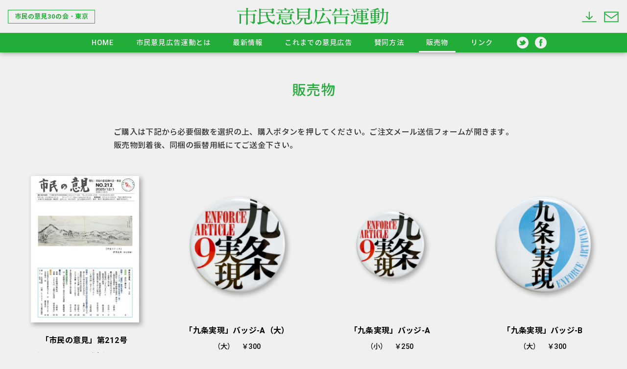

--- FILE ---
content_type: text/html; charset=UTF-8
request_url: https://www.ikenkoukoku.jp/goods/593/
body_size: 61116
content:

<!DOCTYPE html>
<html>
<head>
<!-- Global site tag (gtag.js) - Google Analytics -->
<script async src="https://www.googletagmanager.com/gtag/js?id=UA-141654265-1"></script>
<script>
  window.dataLayer = window.dataLayer || [];
  function gtag(){dataLayer.push(arguments);}
  gtag('js', new Date());

  gtag('config', 'UA-141654265-1');
</script>
<base href="https://www.ikenkoukoku.jp/">
<meta http-equiv="Content-Type" content="text/html; charset=UTF-8">
<meta property="og:image" content="https://www.ikenkoukoku.jp/_img/_icons/1000.jpg"/>
<link rel="shortcut icon" href="https://www.ikenkoukoku.jp/_img/_icons/icon.png" type="image/x-icon"/>
<link rel="icon" href="https://www.ikenkoukoku.jp/_img/_icons/favicon.png" type="image/x-icon"/>
<link rel="apple-touch-icon-precomposed apple-touch-icon" sizes="180x180" href="https://www.ikenkoukoku.jp/_img/_icons/icon.png">
<meta property="og:site_name" content="市民意見広告運動 | 「九条実現」バッジ-A（大） | 販売物"/>
<meta name="description" content="このサイトの簡単な説明">
<title>市民意見広告運動 | 「九条実現」バッジ-A（大） | 販売物</title>
<meta name="viewport" content="width=device-width">
<meta name="format-detection" content="telephone=no">

<meta http-equiv="Content-Style-Type" content="text/css">

<meta name='robots' content='max-image-preview:large' />
<link rel="alternate" title="oEmbed (JSON)" type="application/json+oembed" href="https://www.ikenkoukoku.jp/wp-json/oembed/1.0/embed?url=https%3A%2F%2Fwww.ikenkoukoku.jp%2Fgoods%2F593%2F" />
<link rel="alternate" title="oEmbed (XML)" type="text/xml+oembed" href="https://www.ikenkoukoku.jp/wp-json/oembed/1.0/embed?url=https%3A%2F%2Fwww.ikenkoukoku.jp%2Fgoods%2F593%2F&#038;format=xml" />
<style id='wp-img-auto-sizes-contain-inline-css' type='text/css'>
img:is([sizes=auto i],[sizes^="auto," i]){contain-intrinsic-size:3000px 1500px}
/*# sourceURL=wp-img-auto-sizes-contain-inline-css */
</style>
<style id='wp-emoji-styles-inline-css' type='text/css'>

	img.wp-smiley, img.emoji {
		display: inline !important;
		border: none !important;
		box-shadow: none !important;
		height: 1em !important;
		width: 1em !important;
		margin: 0 0.07em !important;
		vertical-align: -0.1em !important;
		background: none !important;
		padding: 0 !important;
	}
/*# sourceURL=wp-emoji-styles-inline-css */
</style>
<style id='wp-block-library-inline-css' type='text/css'>
:root{--wp-block-synced-color:#7a00df;--wp-block-synced-color--rgb:122,0,223;--wp-bound-block-color:var(--wp-block-synced-color);--wp-editor-canvas-background:#ddd;--wp-admin-theme-color:#007cba;--wp-admin-theme-color--rgb:0,124,186;--wp-admin-theme-color-darker-10:#006ba1;--wp-admin-theme-color-darker-10--rgb:0,107,160.5;--wp-admin-theme-color-darker-20:#005a87;--wp-admin-theme-color-darker-20--rgb:0,90,135;--wp-admin-border-width-focus:2px}@media (min-resolution:192dpi){:root{--wp-admin-border-width-focus:1.5px}}.wp-element-button{cursor:pointer}:root .has-very-light-gray-background-color{background-color:#eee}:root .has-very-dark-gray-background-color{background-color:#313131}:root .has-very-light-gray-color{color:#eee}:root .has-very-dark-gray-color{color:#313131}:root .has-vivid-green-cyan-to-vivid-cyan-blue-gradient-background{background:linear-gradient(135deg,#00d084,#0693e3)}:root .has-purple-crush-gradient-background{background:linear-gradient(135deg,#34e2e4,#4721fb 50%,#ab1dfe)}:root .has-hazy-dawn-gradient-background{background:linear-gradient(135deg,#faaca8,#dad0ec)}:root .has-subdued-olive-gradient-background{background:linear-gradient(135deg,#fafae1,#67a671)}:root .has-atomic-cream-gradient-background{background:linear-gradient(135deg,#fdd79a,#004a59)}:root .has-nightshade-gradient-background{background:linear-gradient(135deg,#330968,#31cdcf)}:root .has-midnight-gradient-background{background:linear-gradient(135deg,#020381,#2874fc)}:root{--wp--preset--font-size--normal:16px;--wp--preset--font-size--huge:42px}.has-regular-font-size{font-size:1em}.has-larger-font-size{font-size:2.625em}.has-normal-font-size{font-size:var(--wp--preset--font-size--normal)}.has-huge-font-size{font-size:var(--wp--preset--font-size--huge)}.has-text-align-center{text-align:center}.has-text-align-left{text-align:left}.has-text-align-right{text-align:right}.has-fit-text{white-space:nowrap!important}#end-resizable-editor-section{display:none}.aligncenter{clear:both}.items-justified-left{justify-content:flex-start}.items-justified-center{justify-content:center}.items-justified-right{justify-content:flex-end}.items-justified-space-between{justify-content:space-between}.screen-reader-text{border:0;clip-path:inset(50%);height:1px;margin:-1px;overflow:hidden;padding:0;position:absolute;width:1px;word-wrap:normal!important}.screen-reader-text:focus{background-color:#ddd;clip-path:none;color:#444;display:block;font-size:1em;height:auto;left:5px;line-height:normal;padding:15px 23px 14px;text-decoration:none;top:5px;width:auto;z-index:100000}html :where(.has-border-color){border-style:solid}html :where([style*=border-top-color]){border-top-style:solid}html :where([style*=border-right-color]){border-right-style:solid}html :where([style*=border-bottom-color]){border-bottom-style:solid}html :where([style*=border-left-color]){border-left-style:solid}html :where([style*=border-width]){border-style:solid}html :where([style*=border-top-width]){border-top-style:solid}html :where([style*=border-right-width]){border-right-style:solid}html :where([style*=border-bottom-width]){border-bottom-style:solid}html :where([style*=border-left-width]){border-left-style:solid}html :where(img[class*=wp-image-]){height:auto;max-width:100%}:where(figure){margin:0 0 1em}html :where(.is-position-sticky){--wp-admin--admin-bar--position-offset:var(--wp-admin--admin-bar--height,0px)}@media screen and (max-width:600px){html :where(.is-position-sticky){--wp-admin--admin-bar--position-offset:0px}}

/*# sourceURL=wp-block-library-inline-css */
</style><style id='global-styles-inline-css' type='text/css'>
:root{--wp--preset--aspect-ratio--square: 1;--wp--preset--aspect-ratio--4-3: 4/3;--wp--preset--aspect-ratio--3-4: 3/4;--wp--preset--aspect-ratio--3-2: 3/2;--wp--preset--aspect-ratio--2-3: 2/3;--wp--preset--aspect-ratio--16-9: 16/9;--wp--preset--aspect-ratio--9-16: 9/16;--wp--preset--color--black: #000000;--wp--preset--color--cyan-bluish-gray: #abb8c3;--wp--preset--color--white: #ffffff;--wp--preset--color--pale-pink: #f78da7;--wp--preset--color--vivid-red: #cf2e2e;--wp--preset--color--luminous-vivid-orange: #ff6900;--wp--preset--color--luminous-vivid-amber: #fcb900;--wp--preset--color--light-green-cyan: #7bdcb5;--wp--preset--color--vivid-green-cyan: #00d084;--wp--preset--color--pale-cyan-blue: #8ed1fc;--wp--preset--color--vivid-cyan-blue: #0693e3;--wp--preset--color--vivid-purple: #9b51e0;--wp--preset--gradient--vivid-cyan-blue-to-vivid-purple: linear-gradient(135deg,rgb(6,147,227) 0%,rgb(155,81,224) 100%);--wp--preset--gradient--light-green-cyan-to-vivid-green-cyan: linear-gradient(135deg,rgb(122,220,180) 0%,rgb(0,208,130) 100%);--wp--preset--gradient--luminous-vivid-amber-to-luminous-vivid-orange: linear-gradient(135deg,rgb(252,185,0) 0%,rgb(255,105,0) 100%);--wp--preset--gradient--luminous-vivid-orange-to-vivid-red: linear-gradient(135deg,rgb(255,105,0) 0%,rgb(207,46,46) 100%);--wp--preset--gradient--very-light-gray-to-cyan-bluish-gray: linear-gradient(135deg,rgb(238,238,238) 0%,rgb(169,184,195) 100%);--wp--preset--gradient--cool-to-warm-spectrum: linear-gradient(135deg,rgb(74,234,220) 0%,rgb(151,120,209) 20%,rgb(207,42,186) 40%,rgb(238,44,130) 60%,rgb(251,105,98) 80%,rgb(254,248,76) 100%);--wp--preset--gradient--blush-light-purple: linear-gradient(135deg,rgb(255,206,236) 0%,rgb(152,150,240) 100%);--wp--preset--gradient--blush-bordeaux: linear-gradient(135deg,rgb(254,205,165) 0%,rgb(254,45,45) 50%,rgb(107,0,62) 100%);--wp--preset--gradient--luminous-dusk: linear-gradient(135deg,rgb(255,203,112) 0%,rgb(199,81,192) 50%,rgb(65,88,208) 100%);--wp--preset--gradient--pale-ocean: linear-gradient(135deg,rgb(255,245,203) 0%,rgb(182,227,212) 50%,rgb(51,167,181) 100%);--wp--preset--gradient--electric-grass: linear-gradient(135deg,rgb(202,248,128) 0%,rgb(113,206,126) 100%);--wp--preset--gradient--midnight: linear-gradient(135deg,rgb(2,3,129) 0%,rgb(40,116,252) 100%);--wp--preset--font-size--small: 13px;--wp--preset--font-size--medium: 20px;--wp--preset--font-size--large: 36px;--wp--preset--font-size--x-large: 42px;--wp--preset--spacing--20: 0.44rem;--wp--preset--spacing--30: 0.67rem;--wp--preset--spacing--40: 1rem;--wp--preset--spacing--50: 1.5rem;--wp--preset--spacing--60: 2.25rem;--wp--preset--spacing--70: 3.38rem;--wp--preset--spacing--80: 5.06rem;--wp--preset--shadow--natural: 6px 6px 9px rgba(0, 0, 0, 0.2);--wp--preset--shadow--deep: 12px 12px 50px rgba(0, 0, 0, 0.4);--wp--preset--shadow--sharp: 6px 6px 0px rgba(0, 0, 0, 0.2);--wp--preset--shadow--outlined: 6px 6px 0px -3px rgb(255, 255, 255), 6px 6px rgb(0, 0, 0);--wp--preset--shadow--crisp: 6px 6px 0px rgb(0, 0, 0);}:where(.is-layout-flex){gap: 0.5em;}:where(.is-layout-grid){gap: 0.5em;}body .is-layout-flex{display: flex;}.is-layout-flex{flex-wrap: wrap;align-items: center;}.is-layout-flex > :is(*, div){margin: 0;}body .is-layout-grid{display: grid;}.is-layout-grid > :is(*, div){margin: 0;}:where(.wp-block-columns.is-layout-flex){gap: 2em;}:where(.wp-block-columns.is-layout-grid){gap: 2em;}:where(.wp-block-post-template.is-layout-flex){gap: 1.25em;}:where(.wp-block-post-template.is-layout-grid){gap: 1.25em;}.has-black-color{color: var(--wp--preset--color--black) !important;}.has-cyan-bluish-gray-color{color: var(--wp--preset--color--cyan-bluish-gray) !important;}.has-white-color{color: var(--wp--preset--color--white) !important;}.has-pale-pink-color{color: var(--wp--preset--color--pale-pink) !important;}.has-vivid-red-color{color: var(--wp--preset--color--vivid-red) !important;}.has-luminous-vivid-orange-color{color: var(--wp--preset--color--luminous-vivid-orange) !important;}.has-luminous-vivid-amber-color{color: var(--wp--preset--color--luminous-vivid-amber) !important;}.has-light-green-cyan-color{color: var(--wp--preset--color--light-green-cyan) !important;}.has-vivid-green-cyan-color{color: var(--wp--preset--color--vivid-green-cyan) !important;}.has-pale-cyan-blue-color{color: var(--wp--preset--color--pale-cyan-blue) !important;}.has-vivid-cyan-blue-color{color: var(--wp--preset--color--vivid-cyan-blue) !important;}.has-vivid-purple-color{color: var(--wp--preset--color--vivid-purple) !important;}.has-black-background-color{background-color: var(--wp--preset--color--black) !important;}.has-cyan-bluish-gray-background-color{background-color: var(--wp--preset--color--cyan-bluish-gray) !important;}.has-white-background-color{background-color: var(--wp--preset--color--white) !important;}.has-pale-pink-background-color{background-color: var(--wp--preset--color--pale-pink) !important;}.has-vivid-red-background-color{background-color: var(--wp--preset--color--vivid-red) !important;}.has-luminous-vivid-orange-background-color{background-color: var(--wp--preset--color--luminous-vivid-orange) !important;}.has-luminous-vivid-amber-background-color{background-color: var(--wp--preset--color--luminous-vivid-amber) !important;}.has-light-green-cyan-background-color{background-color: var(--wp--preset--color--light-green-cyan) !important;}.has-vivid-green-cyan-background-color{background-color: var(--wp--preset--color--vivid-green-cyan) !important;}.has-pale-cyan-blue-background-color{background-color: var(--wp--preset--color--pale-cyan-blue) !important;}.has-vivid-cyan-blue-background-color{background-color: var(--wp--preset--color--vivid-cyan-blue) !important;}.has-vivid-purple-background-color{background-color: var(--wp--preset--color--vivid-purple) !important;}.has-black-border-color{border-color: var(--wp--preset--color--black) !important;}.has-cyan-bluish-gray-border-color{border-color: var(--wp--preset--color--cyan-bluish-gray) !important;}.has-white-border-color{border-color: var(--wp--preset--color--white) !important;}.has-pale-pink-border-color{border-color: var(--wp--preset--color--pale-pink) !important;}.has-vivid-red-border-color{border-color: var(--wp--preset--color--vivid-red) !important;}.has-luminous-vivid-orange-border-color{border-color: var(--wp--preset--color--luminous-vivid-orange) !important;}.has-luminous-vivid-amber-border-color{border-color: var(--wp--preset--color--luminous-vivid-amber) !important;}.has-light-green-cyan-border-color{border-color: var(--wp--preset--color--light-green-cyan) !important;}.has-vivid-green-cyan-border-color{border-color: var(--wp--preset--color--vivid-green-cyan) !important;}.has-pale-cyan-blue-border-color{border-color: var(--wp--preset--color--pale-cyan-blue) !important;}.has-vivid-cyan-blue-border-color{border-color: var(--wp--preset--color--vivid-cyan-blue) !important;}.has-vivid-purple-border-color{border-color: var(--wp--preset--color--vivid-purple) !important;}.has-vivid-cyan-blue-to-vivid-purple-gradient-background{background: var(--wp--preset--gradient--vivid-cyan-blue-to-vivid-purple) !important;}.has-light-green-cyan-to-vivid-green-cyan-gradient-background{background: var(--wp--preset--gradient--light-green-cyan-to-vivid-green-cyan) !important;}.has-luminous-vivid-amber-to-luminous-vivid-orange-gradient-background{background: var(--wp--preset--gradient--luminous-vivid-amber-to-luminous-vivid-orange) !important;}.has-luminous-vivid-orange-to-vivid-red-gradient-background{background: var(--wp--preset--gradient--luminous-vivid-orange-to-vivid-red) !important;}.has-very-light-gray-to-cyan-bluish-gray-gradient-background{background: var(--wp--preset--gradient--very-light-gray-to-cyan-bluish-gray) !important;}.has-cool-to-warm-spectrum-gradient-background{background: var(--wp--preset--gradient--cool-to-warm-spectrum) !important;}.has-blush-light-purple-gradient-background{background: var(--wp--preset--gradient--blush-light-purple) !important;}.has-blush-bordeaux-gradient-background{background: var(--wp--preset--gradient--blush-bordeaux) !important;}.has-luminous-dusk-gradient-background{background: var(--wp--preset--gradient--luminous-dusk) !important;}.has-pale-ocean-gradient-background{background: var(--wp--preset--gradient--pale-ocean) !important;}.has-electric-grass-gradient-background{background: var(--wp--preset--gradient--electric-grass) !important;}.has-midnight-gradient-background{background: var(--wp--preset--gradient--midnight) !important;}.has-small-font-size{font-size: var(--wp--preset--font-size--small) !important;}.has-medium-font-size{font-size: var(--wp--preset--font-size--medium) !important;}.has-large-font-size{font-size: var(--wp--preset--font-size--large) !important;}.has-x-large-font-size{font-size: var(--wp--preset--font-size--x-large) !important;}
/*# sourceURL=global-styles-inline-css */
</style>

<style id='classic-theme-styles-inline-css' type='text/css'>
/*! This file is auto-generated */
.wp-block-button__link{color:#fff;background-color:#32373c;border-radius:9999px;box-shadow:none;text-decoration:none;padding:calc(.667em + 2px) calc(1.333em + 2px);font-size:1.125em}.wp-block-file__button{background:#32373c;color:#fff;text-decoration:none}
/*# sourceURL=/wp-includes/css/classic-themes.min.css */
</style>
<link rel='stylesheet' id='contact-form-7-css' href='https://www.ikenkoukoku.jp/wordpress/wp-content/plugins/contact-form-7/includes/css/styles.css?ver=6.1.4' type='text/css' media='all' />
<link rel="https://api.w.org/" href="https://www.ikenkoukoku.jp/wp-json/" /><link rel="EditURI" type="application/rsd+xml" title="RSD" href="https://www.ikenkoukoku.jp/wordpress/xmlrpc.php?rsd" />
<meta name="generator" content="WordPress 6.9" />
<link rel="canonical" href="https://www.ikenkoukoku.jp/goods/593/" />
<link rel='shortlink' href='https://www.ikenkoukoku.jp/?p=593' />

<link rel="stylesheet" href="https://www.ikenkoukoku.jp/_scripts/com.css" type="text/css">
<link rel="stylesheet" href="https://www.ikenkoukoku.jp/_scripts/ikenkoukoku.css?v2" type="text/css">
<link rel="stylesheet" href="https://www.ikenkoukoku.jp/_scripts/contactForm.css" type="text/css">
<link rel="stylesheet" href="https://www.ikenkoukoku.jp/_scripts/page.css?v3" type="text/css">
<link rel="stylesheet" href="https://www.ikenkoukoku.jp/_scripts/contactForm.css?v3" type="text/css">
<link rel="stylesheet" href="https://www.ikenkoukoku.jp/_scripts/goods.css" type="text/css">
<link rel="stylesheet" href="https://www.ikenkoukoku.jp/_scripts/modalPhoto.css" type="text/css">
<script language="JavaScript" src="https://www.ikenkoukoku.jp/_scripts/pace.min.js"></script>
<script language="JavaScript" src="https://www.ikenkoukoku.jp/_scripts/function.js"></script>
<script language="JavaScript" src="https://www.ikenkoukoku.jp/_scripts/ikenkoukoku.js"></script>
<script language="JavaScript" src="https://www.ikenkoukoku.jp/_scripts/page.js"></script>
<script language="JavaScript" src="https://www.ikenkoukoku.jp/_scripts/modalPhoto.js"></script>
<script language="JavaScript" src="https://www.ikenkoukoku.jp/_scripts/goods.js"></script>

</head>

<body post_type='goods' url = "https://www.ikenkoukoku.jp/goods/">

<section id = "selector">
	<div class = "hamburugerWrapper">
		<a id = "menuBt" class = "menuBtClose"><span class = "top"></span><span class = "middle"></span><span class = "bottom"></span></a>
		<a class = "iken30" href = "https://iken30.jp" target = "_blank">市民の意見30の会・東京</a>
		<a class="logoWrapper" href = "https://www.ikenkoukoku.jp"><div class = "logoText"></div></a>
		<div id = "innerBtWrapper">
			<a class = "_1"></a>
			<a class = "_2"></a>
		</div>
	</div>
	<div class = "selector">
		<ul id = "selectorBts">
			<li class="menu"><a class = "menuBt" href = "https://www.ikenkoukoku.jp"><span>HOME</span></a></li>
			<li class="menu"><a class = "menuBt" href = "https://www.ikenkoukoku.jp/about/"><span>市民意見広告運動とは</span></a></li>
			<li class="menu"><a class = "menuBt" href = "https://www.ikenkoukoku.jp/news/"><span>最新情報</span></a></li>
			<li class="menu"><a class = "menuBt" href = "https://www.ikenkoukoku.jp/archives/"><span>これまでの意見広告</span></a></li>
			<li class="menu"><a class = "menuBt" href = "https://www.ikenkoukoku.jp/joinus/"><span>賛同方法</span></a></li>
			<li class="menu"><a class = "menuBt now" href = "https://www.ikenkoukoku.jp/goods/"><span>販売物</span></a></li>
			<li class="menu"><a class = "menuBt" href = "https://www.ikenkoukoku.jp/link/"><span>リンク</span></a></li>
		</ul>
		<div id = "snsWrapper">
			<a class = "sns _1" href = "https://twitter.com/ikenfusen/" target = "_blank"></a>
			<a class = "sns _2" href = "https://www.facebook.com/ikenkoukoku/" target = "_blank"></a>
		</div>
	</div>
</section>
<div id = "allWrapper">

<section class = "pageContainer _contents _top">
	<div class = "pageTitle">
		<h1>販売物</h1>
	</div>
	<div class = "wordsWrapper">
		<div class="words">
			<p>ご購入は下記から必要個数を選択の上、購入ボタンを押してください。ご注文メール送信フォームが開きます。 </p>
			<p>販売物到着後、同梱の振替用紙にてご送金下さい。</p>
		</div>
	</div>
</section>

<section id = "goodsList" class = "pageContainer _contents">
	<div class = "transY">
		<div class = "goodsWrapper" id="num_0_wrapper">
			<div class = "goodsCoverMini"><img src = "https://www.ikenkoukoku.jp/wordpress/wp-content/uploads/2023/04/7807419248ce3fa78ee1e8ddaf01ab74-223x300-1.jpg"></div>
			<p class = "title">「市民の意見」第212号</p>
			<p class="sub_price"><span class = "sub">（2025年12月1日発行）</span><span class = "price">￥400</span></p>
			<p class="sub_price"><span class = "sub">配送料</span><span class = "fee">￥0</span></p>
			<a class="moreInfoBt linkBtL"><span>詳細を表示</span><div class="moreInfo">市民意見広告運動の呼びかけ主体である市民の意見30の会・東京が隔月刊で発行している会報です（毎号32～40ページ）。<br />
バックナンバーは同会のウェブページからお求めください。「市民の意見」を1年間定期購読できる、会員制度もあります。</div></a>
			<div class = "numWrapper">				<p>購入個数</p>
				<div class = "content selectorWrapper">
								<label>
									<select type="text" name="type" id = "num_0" class="typeArea">
 									<option value = "0">0</option>
 									<option value = "1">1</option>
 									<option value = "2">2</option>
 									<option value = "3">3</option>
 									<option value = "4">4</option>
 									<option value = "5">5</option>
 									<option value = "6">6</option>
 									<option value = "7">7</option>
 									<option value = "8">8</option>
 									<option value = "9">9</option>
 									<option value = "10">10</option>
						</select>
								</label>
							</div>
</div>
		</div>
		<div class = "goodsWrapper" id="num_1_wrapper">
			<div class = "goodsCoverMini"><img src = "https://www.ikenkoukoku.jp/wordpress/wp-content/uploads/2019/10/badge-A-1-300x300.png"></div>
			<p class = "title">「九条実現」バッジ-A（大）</p>
			<p class="sub_price"><span class = "sub">（大）</span><span class = "price">￥300</span></p>
			<p class="sub_price"><span class = "sub">配送料</span><span class = "fee">￥100</span></p>
			<a class="moreInfoBt linkBtL"><span>詳細を表示</span><div class="moreInfo">直径55mmの缶バッジ。<br />
<br />
2006年5月3日の朝日新聞と毎日新聞全国版掲載の意見広告から使っている「九条実現」の丸ロゴのスローガンを缶バッジにしました。デザインは意見広告のデザインをいつもお願いしている鈴木一誌さんです。<br />
「九条実現」とその英訳「ENFORCE ARTICLE 9」の2つの言葉でデザインされています。</div></a>
			<div class = "numWrapper">				<p>購入個数</p>
				<div class = "content selectorWrapper">
								<label>
									<select type="text" name="type" id = "num_1" class="typeArea">
 									<option value = "0">0</option>
 									<option value = "1">1</option>
 									<option value = "2">2</option>
 									<option value = "3">3</option>
 									<option value = "4">4</option>
 									<option value = "5">5</option>
 									<option value = "6">6</option>
 									<option value = "7">7</option>
 									<option value = "8">8</option>
 									<option value = "9">9</option>
 									<option value = "10">10</option>
						</select>
								</label>
							</div>
</div>
		</div>
		<div class = "goodsWrapper" id="num_2_wrapper">
			<div class = "goodsCoverMini"><img src = "https://www.ikenkoukoku.jp/wordpress/wp-content/uploads/2019/10/badge-A-2-300x300.png"></div>
			<p class = "title">「九条実現」バッジ-A</p>
			<p class="sub_price"><span class = "sub">（小）</span><span class = "price">￥250</span></p>
			<p class="sub_price"><span class = "sub">配送料</span><span class = "fee">￥100</span></p>
			<a class="moreInfoBt linkBtL"><span>詳細を表示</span><div class="moreInfo">直径31mmの缶バッジ。<br />
<br />
2006年5月3日の朝日新聞と毎日新聞全国版掲載の意見広告から使っている「九条実現」の丸ロゴのスローガンを缶バッジにしました。デザインは意見広告のデザインをいつもお願いしている鈴木一誌さんです。<br />
「九条実現」とその英訳「ENFORCE ARTICLE 9」の2つの言葉でデザインされています。</div></a>
			<div class = "numWrapper">				<p>購入個数</p>
				<div class = "content selectorWrapper">
								<label>
									<select type="text" name="type" id = "num_2" class="typeArea">
 									<option value = "0">0</option>
 									<option value = "1">1</option>
 									<option value = "2">2</option>
 									<option value = "3">3</option>
 									<option value = "4">4</option>
 									<option value = "5">5</option>
 									<option value = "6">6</option>
 									<option value = "7">7</option>
 									<option value = "8">8</option>
 									<option value = "9">9</option>
 									<option value = "10">10</option>
						</select>
								</label>
							</div>
</div>
		</div>
		<div class = "goodsWrapper" id="num_3_wrapper">
			<div class = "goodsCoverMini"><img src = "https://www.ikenkoukoku.jp/wordpress/wp-content/uploads/2019/10/badge-B-1-300x300.png"></div>
			<p class = "title">「九条実現」バッジ-B</p>
			<p class="sub_price"><span class = "sub">（大）</span><span class = "price">￥300</span></p>
			<p class="sub_price"><span class = "sub">配送料</span><span class = "fee">￥100</span></p>
			<a class="moreInfoBt linkBtL"><span>詳細を表示</span><div class="moreInfo">直径55mmの缶バッジ。<br />
<br />
2006年5月3日の朝日新聞と毎日新聞全国版掲載の意見広告から使っている「九条実現」の丸ロゴのスローガンを缶バッジにしました。デザインは意見広告のデザインをいつもお願いしている鈴木一誌さんです。<br />
「九条実現」とその英訳「ENFORCE ARTICLE 9」の2つの言葉でデザインされています。</div></a>
			<div class = "numWrapper">				<p>購入個数</p>
				<div class = "content selectorWrapper">
								<label>
									<select type="text" name="type" id = "num_3" class="typeArea">
 									<option value = "0">0</option>
 									<option value = "1">1</option>
 									<option value = "2">2</option>
 									<option value = "3">3</option>
 									<option value = "4">4</option>
 									<option value = "5">5</option>
 									<option value = "6">6</option>
 									<option value = "7">7</option>
 									<option value = "8">8</option>
 									<option value = "9">9</option>
 									<option value = "10">10</option>
						</select>
								</label>
							</div>
</div>
		</div>
		<div class = "goodsWrapper" id="num_4_wrapper">
			<div class = "goodsCoverMini"><img src = "https://www.ikenkoukoku.jp/wordpress/wp-content/uploads/2019/10/badge-B-2-300x300.png"></div>
			<p class = "title">「九条実現」バッジ-B</p>
			<p class="sub_price"><span class = "sub">（小）</span><span class = "price">￥250</span></p>
			<p class="sub_price"><span class = "sub">配送料</span><span class = "fee">￥100</span></p>
			<a class="moreInfoBt linkBtL"><span>詳細を表示</span><div class="moreInfo">直径31mmの缶バッジ。<br />
<br />
2006年5月3日の朝日新聞と毎日新聞全国版掲載の意見広告から使っている「九条実現」の丸ロゴのスローガンを缶バッジにしました。デザインは意見広告のデザインをいつもお願いしている鈴木一誌さんです。<br />
「九条実現」とその英訳「ENFORCE ARTICLE 9」の2つの言葉でデザインされています。</div></a>
			<div class = "numWrapper">				<p>購入個数</p>
				<div class = "content selectorWrapper">
								<label>
									<select type="text" name="type" id = "num_4" class="typeArea">
 									<option value = "0">0</option>
 									<option value = "1">1</option>
 									<option value = "2">2</option>
 									<option value = "3">3</option>
 									<option value = "4">4</option>
 									<option value = "5">5</option>
 									<option value = "6">6</option>
 									<option value = "7">7</option>
 									<option value = "8">8</option>
 									<option value = "9">9</option>
 									<option value = "10">10</option>
						</select>
								</label>
							</div>
</div>
		</div>
		<div class = "goodsWrapper" id="num_5_wrapper">
			<div class = "goodsCoverMini"><img src = "https://www.ikenkoukoku.jp/wordpress/wp-content/uploads/2019/10/badge-C-1-300x300.png"></div>
			<p class = "title">「殺すな」反戦バッジ</p>
			<p class="sub_price"><span class = "sub">（大）</span><span class = "price">￥250</span></p>
			<p class="sub_price"><span class = "sub">配送料</span><span class = "fee">￥100</span></p>
			<a class="moreInfoBt linkBtL"><span>詳細を表示</span><div class="moreInfo">直径55mmの缶バッジ。<br />
<br />
1967年、ベトナム戦争が激化の一途をたどっていたころ、日本の市民たちは、アメリカの大新聞｢ワシントンポスト｣に、反戦を訴える全面意見広告を出しました。大きな日本語の｢殺すな｣の文字は、強いインパクトをアメリカの市民に与えました。呼びかけたのは、淡谷のり子、永六輔、小田実、開高健、加藤芳郎、桑原武夫、小松左京、鶴見俊輔、松本清張、といった人々で、文字を書いたのは有名な画家、岡本太郎さんでした。この呼びかけには、2万5千人もの人から150万円以上のお金が寄せられたのでした。<br />
この文字を使って、当時、広範な反戦運動を展開していた市民の運動｢ベ平連｣(ベトナムに平和を！市民連合、代表者=小田実)が、反戦のバッジをつくりました。デザインをしたのは、これも有名なデザイナー、和田誠さんでした。<br />
“DO NOT KILL IN VIETNAM” (殺すな、ベトナムで)の文字の入った｢殺すなバッジ｣は、当時、売れに売れ、デモのときだけでなく、日常につける人がたくさんいました。<br />
そして、このバッジが、”DO NOT KILL ANYWHERE, ANYTIME”　(殺すな、どこであれ、いつであれ)　と、表現を変えて、やはり和田誠さんのデザインで新しく再現されました。世界のいたるところで、恐ろしい殺戮が続けられている今、これは多くの方の胸に、帽子に、バッグに、つけられてほしいバッジです。</div></a>
			<div class = "numWrapper">				<p>購入個数</p>
				<div class = "content selectorWrapper">
								<label>
									<select type="text" name="type" id = "num_5" class="typeArea">
 									<option value = "0">0</option>
 									<option value = "1">1</option>
 									<option value = "2">2</option>
 									<option value = "3">3</option>
 									<option value = "4">4</option>
 									<option value = "5">5</option>
 									<option value = "6">6</option>
 									<option value = "7">7</option>
 									<option value = "8">8</option>
 									<option value = "9">9</option>
 									<option value = "10">10</option>
						</select>
								</label>
							</div>
</div>
		</div>
		<div class = "goodsWrapper" id="num_6_wrapper">
			<div class = "goodsCoverMini"><img src = "https://www.ikenkoukoku.jp/wordpress/wp-content/uploads/2019/10/badge-C-2-300x300.png"></div>
			<p class = "title">「殺すな」反戦バッジ</p>
			<p class="sub_price"><span class = "sub">（小）</span><span class = "price">￥220</span></p>
			<p class="sub_price"><span class = "sub">配送料</span><span class = "fee">￥100</span></p>
			<a class="moreInfoBt linkBtL"><span>詳細を表示</span><div class="moreInfo">直径31mmの缶バッジ。<br />
<br />
1967年、ベトナム戦争が激化の一途をたどっていたころ、日本の市民たちは、アメリカの大新聞｢ワシントンポスト｣に、反戦を訴える全面意見広告を出しました。大きな日本語の｢殺すな｣の文字は、強いインパクトをアメリカの市民に与えました。呼びかけたのは、淡谷のり子、永六輔、小田実、開高健、加藤芳郎、桑原武夫、小松左京、鶴見俊輔、松本清張、といった人々で、文字を書いたのは有名な画家、岡本太郎さんでした。この呼びかけには、2万5千人もの人から150万円以上のお金が寄せられたのでした。<br />
この文字を使って、当時、広範な反戦運動を展開していた市民の運動｢ベ平連｣(ベトナムに平和を！市民連合、代表者=小田実)が、反戦のバッジをつくりました。デザインをしたのは、これも有名なデザイナー、和田誠さんでした。<br />
“DO NOT KILL IN VIETNAM” (殺すな、ベトナムで)の文字の入った｢殺すなバッジ｣は、当時、売れに売れ、デモのときだけでなく、日常につける人がたくさんいました。<br />
そして、このバッジが、”DO NOT KILL ANYWHERE, ANYTIME”　(殺すな、どこであれ、いつであれ)　と、表現を変えて、やはり和田誠さんのデザインで新しく再現されました。世界のいたるところで、恐ろしい殺戮が続けられている今、これは多くの方の胸に、帽子に、バッグに、つけられてほしいバッジです。</div></a>
			<div class = "numWrapper">				<p>購入個数</p>
				<div class = "content selectorWrapper">
								<label>
									<select type="text" name="type" id = "num_6" class="typeArea">
 									<option value = "0">0</option>
 									<option value = "1">1</option>
 									<option value = "2">2</option>
 									<option value = "3">3</option>
 									<option value = "4">4</option>
 									<option value = "5">5</option>
 									<option value = "6">6</option>
 									<option value = "7">7</option>
 									<option value = "8">8</option>
 									<option value = "9">9</option>
 									<option value = "10">10</option>
						</select>
								</label>
							</div>
</div>
		</div>
		<div class = "goodsWrapper" id="num_7_wrapper">
			<div class = "goodsCoverMini"><img src = "https://www.ikenkoukoku.jp/wordpress/wp-content/uploads/2019/10/seal_1-200x300.png"></div>
			<p class = "title">「9条シール」</p>
			<p class="sub_price"><span class = "sub">（3シート1セット）</span><span class = "price">￥300</span></p>
			<p class="sub_price"><span class = "sub">配送料</span><span class = "fee">￥100</span></p>
			<a class="moreInfoBt linkBtL"><span>詳細を表示</span><div class="moreInfo">意見広告の紙面デザインをいつもお願いしているデザイナー鈴木一誌さんの手による、新しい9条シールです。<br />
地球にGive Peace a chance という文字が入ったデザインと、花柄の9条ロゴマークに九条実現という文字が入ったデザインです。シールのサイズ（直径）は、大＝75mm・中＝45mm・小＝22mm。<br />
ハガキに貼ったり、封緘として使ったりできる小さいシールも含まれています。ぜひお友達やお知り合いに広めてください。</div></a>
			<div class = "numWrapper">				<p>購入個数</p>
				<div class = "content selectorWrapper">
								<label>
									<select type="text" name="type" id = "num_7" class="typeArea">
 									<option value = "0">0</option>
 									<option value = "1">1</option>
 									<option value = "2">2</option>
 									<option value = "3">3</option>
 									<option value = "4">4</option>
 									<option value = "5">5</option>
 									<option value = "6">6</option>
 									<option value = "7">7</option>
 									<option value = "8">8</option>
 									<option value = "9">9</option>
 									<option value = "10">10</option>
						</select>
								</label>
							</div>
</div>
		</div>
		<div class = "goodsWrapper" id="num_8_wrapper">
			<div class = "goodsCoverMini"><img src = "https://www.ikenkoukoku.jp/wordpress/wp-content/uploads/2019/10/seal_2-224x300.png"></div>
			<p class = "title">「殺すな」反戦シール</p>
			<p class="sub_price"><span class = "sub">（5シート1セット）</span><span class = "price">￥300</span></p>
			<p class="sub_price"><span class = "sub">配送料</span><span class = "fee">￥100</span></p>
			<a class="moreInfoBt linkBtL"><span>詳細を表示</span><div class="moreInfo">「殺すな」バッジのデザインをシールにしたものです。はがすと、すぐに貼れるようになっています。シールのサイズ（直径）は、大＝58mm・中＝40mm・小＝20mm。ぜひ、ご活用ください。<br />
小は定期入れ、財布、ペンケース、携帯電話などに貼れますし、大きいものは、鞄やバッグ、車のリア･グラス、あるいは、｢自衛官募集」のポスターの上など、工夫次第でいろいろに。</div></a>
			<div class = "numWrapper">				<p>購入個数</p>
				<div class = "content selectorWrapper">
								<label>
									<select type="text" name="type" id = "num_8" class="typeArea">
 									<option value = "0">0</option>
 									<option value = "1">1</option>
 									<option value = "2">2</option>
 									<option value = "3">3</option>
 									<option value = "4">4</option>
 									<option value = "5">5</option>
 									<option value = "6">6</option>
 									<option value = "7">7</option>
 									<option value = "8">8</option>
 									<option value = "9">9</option>
 									<option value = "10">10</option>
						</select>
								</label>
							</div>
</div>
		</div>
		<div class = "goodsWrapper" id="num_9_wrapper">
			<div class = "goodsCoverMini"><img src = "https://www.ikenkoukoku.jp/wordpress/wp-content/uploads/2019/10/unarmed-cd-300x300.png"></div>
			<p class = "title">「続・武力で平和は創れない—街なかの改憲不要論」音声版</p>
			<p class="sub_price"><span class = "sub">（CDROM2枚セット）</span><span class = "price">￥300</span></p>
			<p class="sub_price"><span class = "sub">配送料</span><span class = "fee">￥100</span></p>
			<a class="moreInfoBt linkBtL"><span>詳細を表示</span><div class="moreInfo">2006年、市民意見広告運動が初めて読売新聞全国版に広告を掲載したときに寄せられた内容に賛成・反対の双方の意見に答える中で、それらを分析してまとめたブックレット「武力で平和は創れない」（通称：非武装パンフ）の続版です。音声版の他に書籍版もあります。<br />
安倍政権による安保法制定など、改憲の危機がより迫ってきた2017年に意見広告運動事務局に集うボランティアが書き、編集しました。あらゆる場所で平和と憲法を話すときの一材料としてお使いください。</div></a>
			<div class = "numWrapper">				<p>購入個数</p>
				<div class = "content selectorWrapper">
								<label>
									<select type="text" name="type" id = "num_9" class="typeArea">
 									<option value = "0">0</option>
 									<option value = "1">1</option>
 									<option value = "2">2</option>
 									<option value = "3">3</option>
 									<option value = "4">4</option>
 									<option value = "5">5</option>
 									<option value = "6">6</option>
 									<option value = "7">7</option>
 									<option value = "8">8</option>
 									<option value = "9">9</option>
 									<option value = "10">10</option>
						</select>
								</label>
							</div>
</div>
		</div>
	</div>
	<a class = "linkBtL end" id = "buyBt">購入する</a>
</section>

</div>

		<div id = "modalBuyWindow" class="buy"><div class="contents_area"><div class = "formWrapper"><div class = "req_goods"><div class="titleWrapper"><h2>購入内容</h2><p>販売物到着後、同梱の振替用紙にてご送金下さい。</p></div><div id = "req_goods"></div></div>

<div class="wpcf7 no-js" id="wpcf7-f213-o1" lang="ja" dir="ltr" data-wpcf7-id="213">
<div class="screen-reader-response"><p role="status" aria-live="polite" aria-atomic="true"></p> <ul></ul></div>
<form action="/goods/593/#wpcf7-f213-o1" method="post" class="wpcf7-form init" aria-label="コンタクトフォーム" novalidate="novalidate" data-status="init">
<fieldset class="hidden-fields-container"><input type="hidden" name="_wpcf7" value="213" /><input type="hidden" name="_wpcf7_version" value="6.1.4" /><input type="hidden" name="_wpcf7_locale" value="ja" /><input type="hidden" name="_wpcf7_unit_tag" value="wpcf7-f213-o1" /><input type="hidden" name="_wpcf7_container_post" value="0" /><input type="hidden" name="_wpcf7_posted_data_hash" value="" />
</fieldset>
<input class="wpcf7-form-control wpcf7-hidden" id="goodsArea" value="" type="hidden" name="goods" />
<div class="formItem">
	<div class="qName">
		<p><label class="q-title">お名前<span class="req">*</span></label>
		</p>
	</div>
	<div class="form_contents">
		<p><span class="wpcf7-form-control-wrap" data-name="your-name"><input size="40" maxlength="400" class="wpcf7-form-control wpcf7-text wpcf7-validates-as-required q-short" id="entry_0" aria-required="true" aria-invalid="false" placeholder="" value="" type="text" name="your-name" /></span>
		</p>
	</div>
</div>
<div class="formItem">
	<div class="qName">
		<p><label class="q-title">ふりがな<span class="req">*</span></label>
		</p>
	</div>
	<div class="form_contents">
		<p><span class="wpcf7-form-control-wrap" data-name="your-kana"><input size="40" maxlength="400" class="wpcf7-form-control wpcf7-text wpcf7-validates-as-required q-short" id="kana" aria-required="true" aria-invalid="false" placeholder="みょうじ　なまえ" value="" type="text" name="your-kana" /></span>
		</p>
	</div>
</div>
<div class="formItem">
	<div class="qName">
		<p><label class="q-title">E-mail<span class="req">*</span></label>
		</p>
	</div>
	<div class="form_contents">
		<p><span class="wpcf7-form-control-wrap" data-name="your-email"><input size="40" maxlength="400" class="wpcf7-form-control wpcf7-email wpcf7-validates-as-required wpcf7-text wpcf7-validates-as-email q-short" id="mailArea" aria-required="true" aria-invalid="false" placeholder="例：name@domain" value="" type="email" name="your-email" /></span>
		</p>
	</div>
</div>
<div class="formItem">
	<div class="qName">
		<p><label class="q-title">E-mail［確認］<span class="req">*</span></label>
		</p>
	</div>
	<div class="form_contents">
		<p><span class="wpcf7-form-control-wrap" data-name="your-email_confirm"><input size="40" maxlength="400" class="wpcf7-form-control wpcf7-email wpcf7-validates-as-required wpcf7-text wpcf7-validates-as-email q-short" aria-required="true" aria-invalid="false" placeholder="例：name@domain" value="" type="email" name="your-email_confirm" /></span>
		</p>
	</div>
</div>
<div class="formItem">
	<div class="qName">
		<p><label class="q-title">電話番号<span class="req">*</span></label>
		</p>
	</div>
	<div class="form_contents">
		<p><span class="wpcf7-form-control-wrap" data-name="your-tel"><input size="40" maxlength="400" class="wpcf7-form-control wpcf7-text wpcf7-validates-as-required q-short" id="telArea" aria-required="true" aria-invalid="false" placeholder="例：03-6435-2030" value="" type="text" name="your-tel" /></span>
		</p>
	</div>
</div>
<div class="formItem">
	<div class="qName">
		<p><label class="q-title">郵便番号<span class="req">*</span></label>
		</p>
	</div>
	<div class="form_contents">
		<p><span class="wpcf7-form-control-wrap" data-name="your-postcode"><input size="40" maxlength="400" class="wpcf7-form-control wpcf7-text wpcf7-validates-as-required q-short" id="postcodeArea" aria-required="true" aria-invalid="false" placeholder="例：108-0073" value="" type="text" name="your-postcode" /></span>
		</p>
	</div>
</div>
<div class="formItem">
	<div class="qName">
		<p><label class="q-title">住所<span class="req">*</span></label>
		</p>
	</div>
	<div class="form_contents">
		<p><span class="wpcf7-form-control-wrap" data-name="your-address"><input size="40" maxlength="400" class="wpcf7-form-control wpcf7-text wpcf7-validates-as-required q-short" id="addressArea" aria-required="true" aria-invalid="false" placeholder="例：東京都港区三田3-4-17 藤和三田コープⅡ206号室" value="" type="text" name="your-address" /></span>
		</p>
	</div>
</div>
<div class="formItem">
	<div class="qName">
		<p><label class="q-title">ご要望</label>
		</p>
	</div>
	<div class="form_contents">
		<p><span class="wpcf7-form-control-wrap" data-name="message"><textarea cols="40" rows="10" maxlength="2000" class="wpcf7-form-control wpcf7-textarea q-textArea" id="counselingArea" aria-invalid="false" name="message"></textarea></span>
		</p>
	</div>
</div>
<div class="formItem">
	<div class="qName">
		<p><label class="q-title" for="privacy">個人情報保護方針<span class="req">*</span></label>
		</p>
	</div>
	<div>
		<div class="statement">
			<div>
				<p>市民意見広告運動は、ご提供いただいた個人情報について、お客様との間の連絡のために利用させていただきます。
				</p>
				<p>ご提供いただいた個人情報は、お客さまとの連絡に必要な範囲でのみ利用いたします。ご本人から承諾を得たとき、法令による場合など、正当な理由がある場合を除き、第三者へ提供いたしません。個人情報の改ざん、漏洩、不正アクセスなどを防止するために、必要な措置を講じます。
				</p>
			</div>
		</div>
		<p><label><span class="wpcf7-form-control-wrap" data-name="privacy"><span class="wpcf7-form-control wpcf7-checkbox wpcf7-validates-as-required"><span class="wpcf7-list-item first last"><input type="checkbox" name="privacy[]" value="個人情報保護方針に同意する" /><span class="wpcf7-list-item-label">個人情報保護方針に同意する</span></span></span></span></label>
		</p>
	</div>
</div>
<div class="submitBtWrapper">
	<p><input class="wpcf7-form-control wpcf7-submit has-spinner submitBt" id="sendFormBt" type="submit" value="送信" />
	</p>
</div><div class="wpcf7-response-output" aria-hidden="true"></div>
</form>
</div>
</div></div><a class = "closer">閉じる</a></div>

<section id = "download" class = "pageContainer _contents">
	<h5 class = "secTitle _w">ダウンロード</h5>
	<div class = "contents">
	<div class = "statement">賛同呼びかけチラシをお持ちでない方には、ご希望の枚数を送料とも無料でお送りしています。下記ボタンから「市民意見広告運動賛同呼びかけチラシおよび販売物請求FAX用紙」をダウンロードして必要事項をご記入の上FAXか手紙でお送りください。</div>
	</div>
	<a class="linkBtL" href="https://www.ikenkoukoku.jp/wordpress/wp-content/uploads/2023/04/2026FAX20251201.pdf" target="_blank"><p>請求FAX用紙</p></a>
</section>
</section>

<section id="contact" class = "pageContainer _contents">
	<div class = "transY contentsWrapper">
	<h5 class = "secTitle">お問い合わせ</h5>
		<div class = "contents">
			
<div class="wpcf7 no-js" id="wpcf7-f175-o2" lang="ja" dir="ltr" data-wpcf7-id="175">
<div class="screen-reader-response"><p role="status" aria-live="polite" aria-atomic="true"></p> <ul></ul></div>
<form action="/goods/593/#wpcf7-f175-o2" method="post" class="wpcf7-form init" aria-label="コンタクトフォーム" novalidate="novalidate" data-status="init">
<fieldset class="hidden-fields-container"><input type="hidden" name="_wpcf7" value="175" /><input type="hidden" name="_wpcf7_version" value="6.1.4" /><input type="hidden" name="_wpcf7_locale" value="ja" /><input type="hidden" name="_wpcf7_unit_tag" value="wpcf7-f175-o2" /><input type="hidden" name="_wpcf7_container_post" value="0" /><input type="hidden" name="_wpcf7_posted_data_hash" value="" />
</fieldset>
<div class="formItem">
	<div class="qName">
		<p><label class="q-title">お名前<span class="req">*</span></label>
		</p>
	</div>
	<div class="form_contents">
		<p><span class="wpcf7-form-control-wrap" data-name="your-name"><input size="40" maxlength="400" class="wpcf7-form-control wpcf7-text wpcf7-validates-as-required q-short" aria-required="true" aria-invalid="false" placeholder="" value="" type="text" name="your-name" /></span>
		</p>
	</div>
</div>
<div class="formItem">
	<div class="qName">
		<p><label class="q-title">ふりがな<span class="req">*</span></label>
		</p>
	</div>
	<div class="form_contents">
		<p><span class="wpcf7-form-control-wrap" data-name="your-kana"><input size="40" maxlength="400" class="wpcf7-form-control wpcf7-text wpcf7-validates-as-required q-short" aria-required="true" aria-invalid="false" placeholder="みょうじ　なまえ" value="" type="text" name="your-kana" /></span>
		</p>
	</div>
</div>
<div class="formItem">
	<div class="qName">
		<p><label class="q-title">E-mail<span class="req">*</span></label>
		</p>
	</div>
	<div class="form_contents">
		<p><span class="wpcf7-form-control-wrap" data-name="your-email"><input size="40" maxlength="400" class="wpcf7-form-control wpcf7-email wpcf7-validates-as-required wpcf7-text wpcf7-validates-as-email q-short" aria-required="true" aria-invalid="false" placeholder="例：name@domain" value="" type="email" name="your-email" /></span>
		</p>
	</div>
</div>
<div class="formItem">
	<div class="qName">
		<p><label class="q-title">E-mail［確認］<span class="req">*</span></label>
		</p>
	</div>
	<div class="form_contents">
		<p><span class="wpcf7-form-control-wrap" data-name="your-email_confirm"><input size="40" maxlength="400" class="wpcf7-form-control wpcf7-email wpcf7-validates-as-required wpcf7-text wpcf7-validates-as-email q-short" aria-required="true" aria-invalid="false" placeholder="例：name@domain" value="" type="email" name="your-email_confirm" /></span>
		</p>
	</div>
</div>
<div class="formItem">
	<div class="qName">
		<p><label class="q-title">ご用件<span class="req">*</span></label>
		</p>
	</div>
	<div class="form_contents">
		<p><span class="wpcf7-form-control-wrap" data-name="typeArea"><span class="wpcf7-form-control wpcf7-radio" id="typeArea"><span class="wpcf7-list-item first"><label><input type="radio" name="typeArea" value="賛同呼びかけチラシのご請求" checked="checked" /><span class="wpcf7-list-item-label">賛同呼びかけチラシのご請求</span></label></span><span class="wpcf7-list-item last"><label><input type="radio" name="typeArea" value="お問い合わせ" /><span class="wpcf7-list-item-label">お問い合わせ</span></label></span></span></span>
		</p>
	</div>
</div>
<div id="joinusItem">
	<div class="formItem">
		<div class="qName">
			<p><label class="q-title">電話番号<span class="req">*</span></label>
			</p>
		</div>
		<div class="form_contents">
			<p><span class="wpcf7-form-control-wrap" data-name="your-tel"><input size="40" maxlength="400" class="wpcf7-form-control wpcf7-text q-short" aria-invalid="false" placeholder="例：03-6435-2030" value="" type="text" name="your-tel" /></span>
			</p>
		</div>
	</div>
	<div class="formItem">
		<div class="qName">
			<p><label class="q-title">郵便番号<span class="req">*</span></label>
			</p>
		</div>
		<div class="form_contents">
			<p><span class="wpcf7-form-control-wrap" data-name="your-postcode"><input size="40" maxlength="400" class="wpcf7-form-control wpcf7-text q-short" aria-invalid="false" placeholder="例：108-0073" value="" type="text" name="your-postcode" /></span>
			</p>
		</div>
	</div>
	<div class="formItem">
		<div class="qName">
			<p><label class="q-title">住所<span class="req">*</span></label>
			</p>
		</div>
		<div class="form_contents">
			<p><span class="wpcf7-form-control-wrap" data-name="your-address"><input size="40" maxlength="400" class="wpcf7-form-control wpcf7-text q-short" aria-invalid="false" placeholder="例：東京都港区三田3-4-17 #206" value="" type="text" name="your-address" /></span>
			</p>
		</div>
	</div>
	<div class="formItem">
		<div class="qName">
			<p><label class="q-title">必要枚数<span class="req">*</span></label>
			</p>
		</div>
		<div class="form_contents">
			<p><span class="wpcf7-form-control-wrap" data-name="number"><input class="wpcf7-form-control wpcf7-number wpcf7-validates-as-number" id="numberArea" min="1" max="1000" aria-invalid="false" placeholder="半角数字" value="" type="number" name="number" /></span>
			</p>
		</div>
	</div>
</div>
<div class="formItem">
	<div class="qName">
		<p><label class="q-title">お問い合わせ内容<span class="req" id="messageReq">*</span></label>
		</p>
	</div>
	<div class="form_contents">
		<p><span class="wpcf7-form-control-wrap" data-name="message"><textarea cols="40" rows="10" maxlength="2000" class="wpcf7-form-control wpcf7-textarea q-textArea" id="messageArea" aria-invalid="false" name="message"></textarea></span>
		</p>
	</div>
</div>
<div class="formItem">
	<div class="qName">
		<p><label class="q-title" for="privacy">個人情報保護方針<span class="req">*</span></label>
		</p>
	</div>
	<div>
		<div class="statement">
			<div>
				<p>市民意見広告運動は、ご提供いただいた個人情報について、お客さまとの間の連絡のために利用させていただきます。
				</p>
				<p>ご提供いただいた個人情報は、お客さまとの連絡に必要な範囲でのみ利用いたします。ご本人から承諾を得たとき、司法による場合など、正当な理由がある場合を除き、第三者へ提供いたしません。個人情報の改ざん、漏洩、不正アクセスなどを防止するために、必要な措置を講じます。
				</p>
			</div>
		</div>
		<p><label><span class="wpcf7-form-control-wrap" data-name="privacy"><span class="wpcf7-form-control wpcf7-checkbox wpcf7-validates-as-required"><span class="wpcf7-list-item first last"><input type="checkbox" name="privacy[]" value="個人情報保護方針に同意する" /><span class="wpcf7-list-item-label">個人情報保護方針に同意する</span></span></span></span></label>
		</p>
	</div>
</div>
<div class="submitBtWrapper">
	<p><input class="wpcf7-form-control wpcf7-submit has-spinner submitBt" type="submit" value="送信" />
	</p>
</div><div class="wpcf7-response-output" aria-hidden="true"></div>
</form>
</div>
		</div>
	</div>
</section>

<!--<section class = "mapWrapper">
	<iframe src="https://www.google.com/maps/embed?pb=!1m18!1m12!1m3!1d1371.0862021720802!2d139.74368135187956!3d35.646731404411774!2m3!1f0!2f0!3f0!3m2!1i1024!2i768!4f13.1!3m3!1m2!1s0x60188bb1baad985b%3A0xadb0fc76e71137d3!2z44CSMTA4LTAwNzMg5p2x5Lqs6YO95riv5Yy65LiJ55Sw77yT5LiB55uu77yU4oiS77yR77yXIOiXpOWSjOS4ieeUsOOCs-ODvOODl--8kg!5e0!3m2!1sja!2sjp!4v1558835624085!5m2!1sja!2sjp" width="100%" height="450" frameborder="0" style="border:0" allowfullscreen></iframe>
</section>-->

<section id = "footer" class = "pageContainer">

	<div class = "addWrapperWrapper">
		<div class = "addWrapper">
			<p>市民意見広告運動</p>
			<div class = "info">
				<div>
					<p>〒108-0073 東京都港区三田3-4-17 #206</p>
				</div>
				<p>TEL: 03-6435-2030</p>
				<p>FAX: 03-6435-2031</p>
				<p>E-mail: info@ikenkoukoku.jp</p>
			</div>
		</div>
		<p class = "credit">©市民の意見30の会・東京／市民意見広告運動 <span>all rights reserved</span></p>
	</div>

</section>

<!----------------------------------------------
-------------------LOADER-------------------
------------------------------------------------>
<div id = "loader"></div>
<div id = "goTopBt"><span></span><span></span></div>

<script type="speculationrules">
{"prefetch":[{"source":"document","where":{"and":[{"href_matches":"/*"},{"not":{"href_matches":["/wordpress/wp-*.php","/wordpress/wp-admin/*","/wordpress/wp-content/uploads/*","/wordpress/wp-content/*","/wordpress/wp-content/plugins/*","/wordpress/wp-content/themes/ikenkoukoku/*","/*\\?(.+)"]}},{"not":{"selector_matches":"a[rel~=\"nofollow\"]"}},{"not":{"selector_matches":".no-prefetch, .no-prefetch a"}}]},"eagerness":"conservative"}]}
</script>
<script type="text/javascript" src="https://www.ikenkoukoku.jp/wordpress/wp-includes/js/dist/hooks.min.js?ver=dd5603f07f9220ed27f1" id="wp-hooks-js"></script>
<script type="text/javascript" src="https://www.ikenkoukoku.jp/wordpress/wp-includes/js/dist/i18n.min.js?ver=c26c3dc7bed366793375" id="wp-i18n-js"></script>
<script type="text/javascript" id="wp-i18n-js-after">
/* <![CDATA[ */
wp.i18n.setLocaleData( { 'text direction\u0004ltr': [ 'ltr' ] } );
//# sourceURL=wp-i18n-js-after
/* ]]> */
</script>
<script type="text/javascript" src="https://www.ikenkoukoku.jp/wordpress/wp-content/plugins/contact-form-7/includes/swv/js/index.js?ver=6.1.4" id="swv-js"></script>
<script type="text/javascript" id="contact-form-7-js-translations">
/* <![CDATA[ */
( function( domain, translations ) {
	var localeData = translations.locale_data[ domain ] || translations.locale_data.messages;
	localeData[""].domain = domain;
	wp.i18n.setLocaleData( localeData, domain );
} )( "contact-form-7", {"translation-revision-date":"2025-11-30 08:12:23+0000","generator":"GlotPress\/4.0.3","domain":"messages","locale_data":{"messages":{"":{"domain":"messages","plural-forms":"nplurals=1; plural=0;","lang":"ja_JP"},"This contact form is placed in the wrong place.":["\u3053\u306e\u30b3\u30f3\u30bf\u30af\u30c8\u30d5\u30a9\u30fc\u30e0\u306f\u9593\u9055\u3063\u305f\u4f4d\u7f6e\u306b\u7f6e\u304b\u308c\u3066\u3044\u307e\u3059\u3002"],"Error:":["\u30a8\u30e9\u30fc:"]}},"comment":{"reference":"includes\/js\/index.js"}} );
//# sourceURL=contact-form-7-js-translations
/* ]]> */
</script>
<script type="text/javascript" id="contact-form-7-js-before">
/* <![CDATA[ */
var wpcf7 = {
    "api": {
        "root": "https:\/\/www.ikenkoukoku.jp\/wp-json\/",
        "namespace": "contact-form-7\/v1"
    }
};
//# sourceURL=contact-form-7-js-before
/* ]]> */
</script>
<script type="text/javascript" src="https://www.ikenkoukoku.jp/wordpress/wp-content/plugins/contact-form-7/includes/js/index.js?ver=6.1.4" id="contact-form-7-js"></script>
<script id="wp-emoji-settings" type="application/json">
{"baseUrl":"https://s.w.org/images/core/emoji/17.0.2/72x72/","ext":".png","svgUrl":"https://s.w.org/images/core/emoji/17.0.2/svg/","svgExt":".svg","source":{"concatemoji":"https://www.ikenkoukoku.jp/wordpress/wp-includes/js/wp-emoji-release.min.js?ver=6.9"}}
</script>
<script type="module">
/* <![CDATA[ */
/*! This file is auto-generated */
const a=JSON.parse(document.getElementById("wp-emoji-settings").textContent),o=(window._wpemojiSettings=a,"wpEmojiSettingsSupports"),s=["flag","emoji"];function i(e){try{var t={supportTests:e,timestamp:(new Date).valueOf()};sessionStorage.setItem(o,JSON.stringify(t))}catch(e){}}function c(e,t,n){e.clearRect(0,0,e.canvas.width,e.canvas.height),e.fillText(t,0,0);t=new Uint32Array(e.getImageData(0,0,e.canvas.width,e.canvas.height).data);e.clearRect(0,0,e.canvas.width,e.canvas.height),e.fillText(n,0,0);const a=new Uint32Array(e.getImageData(0,0,e.canvas.width,e.canvas.height).data);return t.every((e,t)=>e===a[t])}function p(e,t){e.clearRect(0,0,e.canvas.width,e.canvas.height),e.fillText(t,0,0);var n=e.getImageData(16,16,1,1);for(let e=0;e<n.data.length;e++)if(0!==n.data[e])return!1;return!0}function u(e,t,n,a){switch(t){case"flag":return n(e,"\ud83c\udff3\ufe0f\u200d\u26a7\ufe0f","\ud83c\udff3\ufe0f\u200b\u26a7\ufe0f")?!1:!n(e,"\ud83c\udde8\ud83c\uddf6","\ud83c\udde8\u200b\ud83c\uddf6")&&!n(e,"\ud83c\udff4\udb40\udc67\udb40\udc62\udb40\udc65\udb40\udc6e\udb40\udc67\udb40\udc7f","\ud83c\udff4\u200b\udb40\udc67\u200b\udb40\udc62\u200b\udb40\udc65\u200b\udb40\udc6e\u200b\udb40\udc67\u200b\udb40\udc7f");case"emoji":return!a(e,"\ud83e\u1fac8")}return!1}function f(e,t,n,a){let r;const o=(r="undefined"!=typeof WorkerGlobalScope&&self instanceof WorkerGlobalScope?new OffscreenCanvas(300,150):document.createElement("canvas")).getContext("2d",{willReadFrequently:!0}),s=(o.textBaseline="top",o.font="600 32px Arial",{});return e.forEach(e=>{s[e]=t(o,e,n,a)}),s}function r(e){var t=document.createElement("script");t.src=e,t.defer=!0,document.head.appendChild(t)}a.supports={everything:!0,everythingExceptFlag:!0},new Promise(t=>{let n=function(){try{var e=JSON.parse(sessionStorage.getItem(o));if("object"==typeof e&&"number"==typeof e.timestamp&&(new Date).valueOf()<e.timestamp+604800&&"object"==typeof e.supportTests)return e.supportTests}catch(e){}return null}();if(!n){if("undefined"!=typeof Worker&&"undefined"!=typeof OffscreenCanvas&&"undefined"!=typeof URL&&URL.createObjectURL&&"undefined"!=typeof Blob)try{var e="postMessage("+f.toString()+"("+[JSON.stringify(s),u.toString(),c.toString(),p.toString()].join(",")+"));",a=new Blob([e],{type:"text/javascript"});const r=new Worker(URL.createObjectURL(a),{name:"wpTestEmojiSupports"});return void(r.onmessage=e=>{i(n=e.data),r.terminate(),t(n)})}catch(e){}i(n=f(s,u,c,p))}t(n)}).then(e=>{for(const n in e)a.supports[n]=e[n],a.supports.everything=a.supports.everything&&a.supports[n],"flag"!==n&&(a.supports.everythingExceptFlag=a.supports.everythingExceptFlag&&a.supports[n]);var t;a.supports.everythingExceptFlag=a.supports.everythingExceptFlag&&!a.supports.flag,a.supports.everything||((t=a.source||{}).concatemoji?r(t.concatemoji):t.wpemoji&&t.twemoji&&(r(t.twemoji),r(t.wpemoji)))});
//# sourceURL=https://www.ikenkoukoku.jp/wordpress/wp-includes/js/wp-emoji-loader.min.js
/* ]]> */
</script>

</body>
</html>

--- FILE ---
content_type: text/css
request_url: https://www.ikenkoukoku.jp/_scripts/com.css
body_size: 2999
content:
@charset "UTF-8";

*
{
	margin:0;
	padding:0;
	text-align:left;
}

* html body {background-image: url(null) fixed;}

html{margin:0; padding:0;}

body{-webkit-font-smoothing: antialiased;}

a.black:link{
	color:black;
	text-decoration: none;
	outline:none;
}

a.black:active{
	color:black;
	text-decoration: none;
	outline:none;
}

a.black:visited{
	color:black;
	text-decoration: none;
	outline:none;
}

a.black:hover{
	color:gray;
	text-decoration: none;
	outline:none;
}

table{border-spacing:0; border-collapse:collapse;}

td{border-spacing:0; border:0; padding:0;}

img{border:0; border-spacing:0;}

textarea{display:block;}

textarea, input[type="text"], input[type="submit"],input[type="email"]{-webkit-appearance: none;}

br{letter-spacing: 0;}

.photo_100
{
	position: relative;
    max-width: 100%;
    min-height: 0%;
}

.kei
{
	display: inline-block;
	position: relative;
	padding: 0 .5em;
	transform: scaleX(2);
}

/**********************************************************************/
/******************************* Accordion *****************************/
/**********************************************************************/

.accbox
{
	position: relative;
}

.accbox label
{
	display: block;
	position: relative;
	box-sizing: border-box;
	cursor :pointer;
	
	-webkit-transition: color .3s ease, background-color .3s ease;
	-moz-transition: color .3s ease, background-color .3s ease;
	-ms-transition: color .3s ease, background-color .3s ease;
	-o-transition: color .3s ease, background-color .3s ease;
	transition: color .3s ease, background-color .3s ease;
}

.accbox input
{
	display: none;
}

.accbox .accshow
{
	height: 0;
	overflow: hidden;
	filter:alpha(opacity=0);
	-moz-opacity: 0;
	opacity: 0;
	
	-webkit-transition: all .3s ease;
	-moz-transition: all .3s ease;
	-ms-transition: all .3s ease;
	-o-transition: all .3s ease;
	transition: all .3s ease;
}

.cssacc:checked + .accshow
{
	height: auto;
	filter:alpha(opacity=100);
	-moz-opacity: 1;
	opacity: 1;
	
	-webkit-transition: all .5s ease,;
	-moz-transition: all .5s ease;
	-ms-transition: all .5s ease;
	-o-transition: all .5s ease;
	transition: all .5s ease;
}

.cssacc:checked + .accshow + label
{
	-webkit-transition:all 0s ease;
	-moz-transition:all 0s ease;
	-ms-transition:all 0s ease;
	-o-transition:all 0s ease;
	transition:all 0s ease;
}

.cssacc:checked + .accshow + label:before
{
	content: "";
	display: block;
	position: absolute;
    width: 1.5em;
    height: 1px;
    top: .9em;
    right: .1em;
	background-color: rgb(0, 0, 0);

	-webkit-transform: rotate(-45deg);
	-moz-transform: rotate(-45deg);
	-ms-transform: rotate(-45deg);
	-o-transform: rotate(-45deg);
	transform: rotate(-45deg);
}

.cssacc:checked + .accshow + label:after
{
	content: "";
	display: block;
	position: absolute;
    width: 1.5em;
    height: 1px;
    top: .9em;
    right: .2em;
	background-color: rgb(0, 0, 0);
	
	-webkit-transform: rotate(45deg);
	-moz-transform: rotate(45deg);
	-ms-transform: rotate(45deg);
	-o-transform: rotate(45deg);
	transform: rotate(45deg);
}

.accbox ._s{margin-top: 1em;}

--- FILE ---
content_type: text/css
request_url: https://www.ikenkoukoku.jp/_scripts/ikenkoukoku.css?v2
body_size: 41731
content:
@charset "UTF-8";

@font-face
{
	font-family: 'GG-N';
	src:
		url('../_fonts/GenShinGothic-Normal-web.ttf') format('truetype')
	;
	font-weight: 400;
}

@font-face
{
	font-family: 'GG-M';
	src:
		url('../_fonts/GenShinGothic-Medium-web.ttf') format('truetype')
	;
	font-weight: 500;
}

@font-face
{
	font-family: 'GG-B';
	src:
		url('../_fonts/GenShinGothic-Bold-web.ttf') format('truetype')
	;
	font-weight: 700;
}

@font-face
{
	font-family: 'roboto-R';
	src:
		url('../_fonts/Roboto-Regular.ttf') format('truetype')
	;
	font-weight: 400;
}

@font-face
{
	font-family: 'roboto-M';
	src:
		url('../_fonts/Roboto-Medium.ttf') format('truetype')
	;
	font-weight: 500;
}

@font-face
{
	font-family: 'roboto-B';
	src:
		url('../_fonts/Roboto-Bold.ttf') format('truetype')
	;
	font-weight: 700;
}

body
{
	-webkit-text-size-adjust: 100%; 
	color:rgb(50, 50, 50);
	line-height:1.7;
	font-size: 13px;
	letter-spacing:0.025em;
	font-family: roboto-M, GG-M, sans-serif;
	font-weight: 500;
	background-color: rgb(240, 240, 240);
	word-wrap: break-word;
	position: relative;
}

#allWrapper
{
	position: relative;
/*	overflow-x: hidden;*/
	width: 100%;
/*	min-height: 100vh;*/
}

a:not([class])
{
	color: rgba(34, 172, 56, 1);
	display: inline-frame;
	text-decoration: under-line;
	
	-webkit-transition: color .5s ease;
	-moz-transition: color .5s ease;
	-ms-transition: color .5s ease;
	-o-transition: color .5s ease;
	transition: color .5s ease;
}

body:not(.touch) a:not([class]):hover
{	
	color: rgba(34, 172, 56, .5);
}

/* ボーダーローダー */
#loader
{
	position:fixed;
	height:100%;
	width:100%;
	top: 0px;
	left: 0px;
	background-color: rgb(255, 255, 255);
	z-index:9997;
}

/* くるくるローダー */
.loader
{
	position:absolute;
	height:100%;
	width:100%;
	top: 0px;
	left:0px;
}

.loader:after
{
	content: ""; 
	display: block;

	box-sizing:border-box;
	position: absolute;
	width: 2.5rem;
	height: 2.5rem;
	-moz-border-radius: 50%;
	-webkit-border-radius: 50%;
	border-radius: 50%;
	border: 5px solid rgb(34, 172, 56);
	border-right-color: transparent;
	
	top: calc(50% - 1.25rem);
	left: calc(50% - 1.25rem);

	animation: circle-spin 1s linear infinite; /*1秒毎にくるくる回転するアニメーション*/
}

@keyframes circle-spin
{
	0%
	{
		transform: rotate(0deg);
		-ms-transform: rotate(0deg);
		filter:alpha(opacity=20);
		-moz-opacity: .2;
		opacity: .2;
	} /*0%の時は20％の透明度*/
	50%
	{
		transform: rotate(180deg);
		-ms-transform: rotate(180deg);
		filter:alpha(opacity=100);
		-moz-opacity: 1;
		opacity: 1;
	} /*50%の時は透明度なし*/
	100%
	{
		transform: rotate(360deg);
		-ms-transform: rotate(360deg);
		filter:alpha(opacity=20);
		-moz-opacity: .2;
		opacity: .2;
	} /*100%の時に20％の透明度に戻る*/
}


/*//////////////////////////////////////////////////////////////////////////////////
///=///////////////////////////////// Loadign //////////////////////////////////////
//////////////////////////////////////////////////////////////////////////////////*/


.pace
{
	-webkit-pointer-events: none;
	pointer-events: none;

	-webkit-user-select: none;
	-moz-user-select: none;
	user-select: none;

	z-index: 9998;
	position: fixed;
	margin: auto;
	top: 0;
	left: 0;
	right: 0;
	bottom: 0;
	height: 5px;
	width: 100%;
	background: rgba(255, 255, 255, .2);
	overflow: hidden;
}

.pace .pace-progress
{
	-webkit-box-sizing: border-box;
	-moz-box-sizing: border-box;
	-ms-box-sizing: border-box;
	-o-box-sizing: border-box;
	box-sizing: border-box;

	-webkit-transform: translate3d(34, 172, 56);
	-moz-transform: translate3d(34, 172, 56);
	-ms-transform: translate3d(34, 172, 56);
	-o-transform: translate3d(34, 172, 56);
	transform: translate3d(34, 172, 56);

	max-width: 100%;
	position: fixed;
	z-index: 9999;
	display: block;
	position: absolute;
	top: 0;
	right: 100%;
	height: 100%;
	width: 100%;
	background: rgb(34, 172, 56);
}

.pace.pace-inactive, .loaded .pace
{
	display: none;
}

/**********************************************************/
/*********************** Selector **************************/
/**********************************************************/

#selector .selector .lang
{
	margin-right:2rem;
	box-sizing:border-box;
	
	display:-webkit-box;
	display:-moz-box;
	display:-ms-box;
	display:-webkit-flexbox;
	display:-moz-flexbox;
	display:-ms-flexbox;
	display:-webkit-flex;
	display:-moz-flex;
	display:-ms-flex;
	display:flex;

	-webkit-justify-content: space-between;
	justify-content: space-between;
	
	-webkit-align-items: flex-start;
	align-items: flex-start;
}

#selector .selector .lang .menu{margin-right: 0;}
#selector .selector .lang .menu:nth-of-type(1){margin-right: 1em;}
#selector .selector .lang .menu:nth-of-type(2){margin-right: 1em;}
#selector .selector .lang .menu a span{font-size: .7rem;}
body:not(.touch) .selector .lang li.menu a.menuBt:hover:after, .selector .lang li.menu a.menuBt.now:after
{
	height: .2rem;
}

#selector
{
	background-color: rgba(34, 172, 56, 1);

	box-shadow: 0px 0px 10px rgba(0, 0, 0, .5);
	
	position: fixed;
	top: 0;
	width: 100%;
	z-index: 9900;
	box-sizing:border-box;
	
	display:-webkit-box;
	display:-moz-box;
	display:-ms-box;
	display:-webkit-flexbox;
	display:-moz-flexbox;
	display:-ms-flexbox;
	display:-webkit-flex;
	display:-moz-flex;
	display:-ms-flex;
	display:flex;

	-webkit-justify-content: center;
	justify-content: center;
	
	-webkit-align-items: flex-end;
	align-items: flex-end;
	
	-moz-flex-direction: column;
	-webkit-flex-direction: column;
	flex-direction: column;
	
	-webkit-transition: padding .2s ease;
	-moz-transition: padding .2s ease;
	-ms-transition: padding .2s ease;
	-o-transition: padding .2s ease;
	transition: padding .2s ease;
}

.hamburger #selector
{
	padding-left: 0;
}

#selector .selector
{
	position:relative;
	box-sizing:border-box;
	width: 100%;

	display:-webkit-box;
	display:-moz-box;
	display:-ms-box;
	display:-webkit-flexbox;
	display:-moz-flexbox;
	display:-ms-flexbox;
	display:-webkit-flex;
	display:-moz-flex;
	display:-ms-flex;
	display:flex;

	-webkit-justify-content: center;
	justify-content: center;
}

#selector .hamburugerWrapper
{
	position:relative;
	box-sizing:border-box;
	width: 100%;
	padding: 1rem;
	background-color: rgb(240, 240, 240);

	display:-webkit-box;
	display:-moz-box;
	display:-ms-box;
	display:-webkit-flexbox;
	display:-moz-flexbox;
	display:-ms-flexbox;
	display:-webkit-flex;
	display:-moz-flex;
	display:-ms-flex;
	display:flex;

	-webkit-align-items: center;
	align-items: center;

	-webkit-justify-content: space-between;
	justify-content: space-between;
}

.sc  #selector .hamburugerWrapper, .hamburger  #selector .hamburugerWrapper{padding: .5rem 1rem;}

#selector .logoWrapper
{
	position: relative;
	width: calc(100% - 7rem);
	max-width: 350px;
	box-sizing:border-box;
	margin-left: -6.5rem;

	display:-webkit-box;
	display:-moz-box;
	display:-ms-box;
	display:-webkit-flexbox;
	display:-moz-flexbox;
	display:-ms-flexbox;
	display:-webkit-flex;
	display:-moz-flex;
	display:-ms-flex;
	display:flex;
	
	-webkit-align-items: center;
	align-items: center;
	
	-webkit-justify-content: center;
	justify-content: center;
}

#selector .logoWrapper .logoText
{
	width: 100%;
	display: block;
	position:relative;
	box-sizing:border-box;
	line-height:0;
	font-size: 0;
	text-decoration: none;
	text-indent: -9999px;
	
	background-size: contain;
	background-repeat: no-repeat;
	background-position: 50% 50%;
	
	-webkit-transition: all .3s ease;
	-moz-transition: all .3s ease;
	-ms-transition: all .3s ease;
	-o-transition: all .3s ease;
	transition: all .3s ease;
}
#selector .logoWrapper .logoText:after
{
	content:"";
	display:block;
	position: relative;
	padding-top: 10%;
}
.svg #selector .logoWrapper .logoText{background-image: url(../_img/logoTextH.svg)}
.no-svg #selector .logoWrapper .logoText{background-image: url(../_img/logoTextH.png)}

.sc #selector .logoWrapper .logoText, .hamburger #selector .logoWrapper .logoText
{
	width: 45%;
	min-width: 200px;
}

#selector .logoWrapper .logoMark:after
{
	content:"";
	display:block;
	position: relative;
	padding-top: 100%;
}

.sc #selector .logoWrapper .logoMark, .hamburger #selector .logoWrapper .logoMark
{
	width: 8%;
	min-width: 40px;
	margin-right: 3%;
}

#selector .hamburugerWrapper #innerBtWrapper
{
	display:-webkit-box;
	display:-moz-box;
	display:-ms-box;
	display:-webkit-flexbox;
	display:-moz-flexbox;
	display:-ms-flexbox;
	display:-webkit-flex;
	display:-moz-flex;
	display:-ms-flex;
	display:flex;
	
	-webkit-align-items: center;
	align-items: center;
	
	-webkit-justify-content: center;
	justify-content: center;
}

#selector .hamburugerWrapper #innerBtWrapper > a
{
	cursor: pointer;
	display block;
	width: 2rem;
	height: 2rem;
	margin-right: 1em;
	background-size: contain;
	background-position: 50% 50%;
	background-repeat: no-repeat;

	-webkit-transition: all .3s ease;
	-moz-transition: all .3s ease;
	-ms-transition: all .3s ease;
	-o-transition: all .3s ease;
	transition: all .3s ease;
}
body:not(.touch) #selector .hamburugerWrapper #innerBtWrapper > a:hover
{
	transform: scale(1.1, 1.1);
}
#selector .hamburugerWrapper #innerBtWrapper > a:last-child
{
	margin-right: 0em;
}
.svg #selector .hamburugerWrapper #innerBtWrapper > a._1{background-image: url(../_img/menu_1.svg)}
.no-svg #selector .hamburugerWrapper #innerBtWrapper > a._1{background-image: url(../_img/menu_1.png)}
.svg #selector .hamburugerWrapper #innerBtWrapper > a._2{background-image: url(../_img/menu_2.svg)}
.no-svg #selector .hamburugerWrapper #innerBtWrapper > a._2{background-image: url(../_img/menu_2.png)}

#selector .hamburugerWrapper .iken30, #menuList .iken30
{
	position: relative;
	display: block;
	box-sizing: border-box;
	padding: .5em 1em;
	line-height: 1;
	border-style: solid;
	border-width: 1px;
	
	text-align: center;
	font-family: roboto-B, GG-B, sans-serif;
	font-weight: 700;
	color: rgb(34, 172, 56);
	text-decoration: none;
	
	-webkit-transition: all .3s ease;
	-moz-transition: all .3s ease;
	-ms-transition: all .3s ease;
	-o-transition: all .3s ease;
	transition: all .3s ease;
}

body:not(.touch) #selector .hamburugerWrapper .iken30:hover
{
	background-color: rgb(255, 255, 255);
}

.selector ul
{
	list-style-type: none;
	letter-spacing: .1em;
}

#selector .selector ul
{
	position:relative;
	box-sizing:border-box;

	display:-webkit-box;
	display:-moz-box;
	display:-ms-box;
	display:-webkit-flexbox;
	display:-moz-flexbox;
	display:-ms-flexbox;
	display:-webkit-flex;
	display:-moz-flex;
	display:-ms-flex;
	display:flex;
	
	-webkit-align-items: center;
	align-items: center;
	
	-webkit-justify-content: center;
	justify-content: center;
}

.selector li
{
/*	font-family: Roboto-R, serif;
	font-weight: 500;*/
	font-size: .9rem;
/*	margin-right: 2rem;*/
}

.selector li:last-child
{
	margin-right: 0rem;
}

.selector li a.information
{
	border-style: solid;
	border-color: rgb(255, 255, 255);
	border-width: 0 1px;
	padding: 0 2em;
}

body:not(.touch) .selector li.linkSubBt:hover .sub
{
	z-index: 100;
	height: auto;
	top: 4em;
	filter:alpha(opacity=100);
	-moz-opacity: 1;
	opacity: 1;
}

body.sc:not(.touch) .selector li.linkSubBt:hover .sub
{
	top: calc(3em + 1px);
}

#selectorBts .subBtWrapper
{
	position: relative;
}

.selector li.linkSubBt .sub
{
	z-index: -1;
	height: 0;
	top: 4em;
	width: 100%;
	position: absolute;
	background-color: rgba(255,255,255, 1);
	
	box-shadow: 0px 0px 10px rgba(0, 0, 0, .5);
/*	border-top: 1px solid rgba(0, 0, 0, .1);*/
	
	box-sizing:border-box;

	line-height: 1.75;
	
	filter:alpha(opacity=0);
	-moz-opacity: 0;
	opacity: 0;
	
	-webkit-transition: -webkit-opacity 1s ease;
	-moz-transition: -moz-opacity 1s ease;
	-ms-transition: -ms-opacity 1s ease;
	-o-transition: -o-opacity 1s ease;
	transition: opacity 1s ease;
}

body.sc .selector li.linkSubBt .sub
{
	border-bottom: 1px solid rgba(34, 172, 56, .1);
}

body:not(.sc) .selector li.linkSubBt .sub
{
	width: 100%;
}

body:not(.touch) .sc .selector li.linkSubBt:hover .sub
{
	top: calc(2.8rem - 1px);
}

.selector .sub div
{
	position: relative;

	flex-wrap: wrap;
	
	display:-webkit-box;
	display:-moz-box;
	display:-ms-box;
	display:-webkit-flexbox;
	display:-moz-flexbox;
	display:-ms-flexbox;
	display:-webkit-flex;
	display:-moz-flex;
	display:-ms-flex;
	display:flex;

	-webkit-align-items: center;
	align-items: center;
	
	-webkit-justify-content: center;
	justify-content: center;
	
	-moz-flex-direction: column;
	-webkit-flex-direction: column;
	flex-direction: column;
}

.selector li.linkSubBt .sub + a.menuBt:before
{
	content:"";
/*	display:block;
	position: absolute;
	left: 50%;
	bottom: .5rem;
	margin-left: calc(-.5rem * 1.41);
	width: 0;
	height: 0;
	border-style: solid;
	border-width: 0 .5rem .5rem .5rem;
	border-color: transparent transparent rgb(0, 0, 0) transparent;
	opacity: 0;

	-webkit-transition: all .3s ease;
	-moz-transition: all .3s ease;
	-ms-transition: all .3s ease;
	-o-transition: all .3s ease;
	transition: all .3s ease;*/
}

.sc .selector li.linkSubBt .sub + a.menuBt:before
{
	bottom: -1px;
}

body:not(.touch) .selector li.linkSubBt .sub:hover + a.menuBt:after
{
	transform: scale(1, 1);
}
body:not(.touch) .selector li.linkSubBt .sub:hover + a.menuBt:before, body:not(.touch) .selector li.menu a.menuBt:hover:before
{
	opacity: 1;
}

.selector .sub div p
{
	position: relative;
	border-bottom: 1px solid rgba(255, 255, 255, .5);
/*	padding-left: 1em; 
	padding-right: 1em; */
	width: 100%;
	box-sizing:border-box;
}
.selector .sub div p:last-child
{
	border-bottom-width: 0;
}

.selector .sub div p a
{
	display: inline-block;
	position: relative;
	width: 100%;
	color: rgb(34, 172, 56);
	padding: .75em 0 .5em 0;
	
	-webkit-transition: all .3s ease;
	-moz-transition: all .3s ease;
	-ms-transition: all .3s ease;
	-o-transition: all .3s ease;
	transition: all .3s ease;
}

.selector .sub div p a:hover
{
/*	color: rgb(255, 255, 255);*/
	background-color: rgb(240, 240, 240);
}

.selector .sub div a.subBt
{
	font-size: .9em;
	letter-spacing: .2em;
	text-align: center;
}

.selector li a
{
	padding: .5rem 1em .5rem 1em;
	margin: 0 .5rem;
	position: relative;
	box-sizing:border-box;
	display: block;
	text-decoration: none;
	cursor: pointer;
	color: rgb(255, 255, 255);

	-webkit-transition: all .3s ease;
	-moz-transition: all .3s ease;
	-ms-transition: all .3s ease;
	-o-transition: all .3s ease;
	transition: all .3s ease;	
}
/*.selector li a{color: rgba(255, 255, 255, 1)}
.selector li a.now{color: rgba(255, 255, 255, 1)}*/

.selector li.menu a.menuBt:after
{
	content:"";
	position: absolute;
	width: 100%;
	height: .2rem;
	left: 0;
	bottom: 0rem;
	background-color: rgba(240, 240, 240, 1);
	
	transform: scale(0, 1);
	
	-webkit-transition: all .3s ease;
	-moz-transition: all .3s ease;
	-ms-transition: all .3s ease;
	-o-transition: all .3s ease;
	transition: all .3s ease;
}

body:not(.touch) .selector li.menu a.menuBt:hover:after, .selector li.menu a.menuBt.now:after
{
	transform: scale(1, 1);
}

body.hamburger #selector .linkWrapper, #selector .linkWrapper
{
	position: relative;
	width: 100%;
	box-sizing:border-box;
	margin-top: 1em;
	
	border-style: solid;
	border-color: rgb(34, 172, 56);
	border-width: 1px 0;
	
	display:-webkit-box;
	display:-moz-box;
	display:-ms-box;
	display:-webkit-flexbox;
	display:-moz-flexbox;
	display:-ms-flexbox;
	display:-webkit-flex;
	display:-moz-flex;
	display:-ms-flex;
	display:flex;

	-webkit-align-items: center;
	align-items: center;
	
	-webkit-justify-content: center;
	justify-content: center;
}

#selector #snsWrapper
{
	display:-webkit-box;
	display:-moz-box;
	display:-ms-box;
	display:-webkit-flexbox;
	display:-moz-flexbox;
	display:-ms-flexbox;
	display:-webkit-flex;
	display:-moz-flex;
	display:-ms-flex;
	display:flex;

	-webkit-align-items: center;
	align-items: center;
	
	-webkit-justify-content: center;
	justify-content: center;
}

#selector .sns, #menuList .sns
{
	padding: 0em;
	display: block;
	width: 1.5rem;
	height: 1.5rem;
	box-sizing: border-box;
	border-radius: 50%;
	background-color: rgb(240, 240, 240);

	-webkit-transition: all .3s ease;
	-moz-transition: all .3s ease;
	-ms-transition: all .3s ease;
	-o-transition: all .3s ease;
	transition: all .3s ease;
}

#menuList .sns
{
	width: 2rem;
	height: 2rem;
	background-color: rgb(255, 255, 255);
	border: 1px solid rgb(34, 172, 56);
	display: inline-block;
}
#menuList .sns:first-child{margin-right: .5rem;}

body:not(.touch) #selector .sns:hover
{
	transform: scale(1.1, 1.1);
}

#selector .sns:first-child{margin-right: 1em; margin-left: 2em;}

.svg #selector .sns._1, .svg #menuList .sns._1{background-image:url( ../_img/sns_1.svg);}
.no-svg #selector .sns._1, .no-svg #menuList .sns._1{background-image:url( ../_img/sns_1.png);}

.svg #selector .sns._2, .svg #menuList .sns._2{background-image:url( ../_img/sns_2.svg);}
.no-svg #selector .sns._2, .no-svg #menuList .sns._2{background-image:url( ../_img/sns_2.png);}

/**********************************************************/
/******************* Hamburger Menu **********************/
/**********************************************************/

#menuList
{
	position:fixed; 
	box-sizing:border-box;
	top: 0rem;
	padding: 4rem 2rem;
	width:100%;
	height:100vh;
	z-index: 8999;
	background-color: rgb(255, 255, 255);
}

#menuList .selector
{
	font-size: 1em;
	position: relative;
	max-width: 400px;
	margin: 0 auto;
	text-align: center;
}
#menuList .selector li
{
	margin: 1rem 0;
}

#menuList a.tel
{
	display: inline-block;
	margin-top: 1em;
	position: relative;
	padding-left: 1.25em;
	line-height: 1;
	color: inherit;
	text-decoration: none;
}
#menuList a.tel:before
{
	content: "";
	display: block;
	position:absolute;
	left: 0;
	top: 0;
	background-color: rgb(50, 50, 50);
	border: 2px solid rgb(50, 50, 50);
	box-sizing: border-box;
	border-radius: 50%;
	width: 1em;
	height: 1em;
	background-size: contain;
	background-position: 50% 50%;
	-webkit-transition:all .3s ease;
	-moz-transition:all .3s ease;
	-ms-transition:all .3s ease;
	-o-transition:all .3s ease;
	transition:all .3s ease;
}
.svg #menuList a.tel:before{background-image: url(../_img/tel.svg)}
.no-svg #menuList a.tel .tel:before{background-image: url(../_img/tel.png)}

body:not(.touch) #menuList a.tel:hover:before
{
	border-color: rgb(105, 171, 219);
	background-color: rgb(105, 171, 219);
}

#menuBt
{
	display: none;
	width: 40px;
	height:  40px;
	position: relative;
	cursor: pointer;
}
#menuBt span
{
	transition: all 0.3s;
	transform: rotate(0deg);
	width: 40px;
	height: 2px;
	display: block;
	position: absolute;
	background: rgb(34, 172, 56);
}

#menuBt.menuBtOpen .middle
{
	background: rgba(34, 172, 56, 0);
}
#menuBt.menuBtOpen .top
{
	top: 10px;
	transform: rotate(-45deg);
}
#menuBt.menuBtOpen .bottom
{
	top: 10px;
	transform: rotate(45deg);
}

.sectionTitle p{font-size: 1.2rem;}


/**********************************************************/
/*********************** Go Top Bt *************************/
/**********************************************************/

#goTopBt
{
	position:fixed;
	bottom: 5.5rem;
	right: 1rem;
	z-index:9800;
	display:none;
	cursor:pointer;
	width: calc(10px * 1.41 / 2);
	height: 100px;

	filter: drop-shadow(1px 1px 0px rgba(255, 255, 255, .8));

	-webkit-transition:bottom .3s ease;
	-moz-transition:bottom .3s ease;
	-ms-transition:bottom .3s ease;
	-o-transition:bottom .3s ease;
	transition:bottom .3s ease;
}

body:not(.touch) #goTopBt:hover
{
	bottom: 6rem;
}

#goTopBt span
{
	position: absolute;
	filter:alpha(opacity=100);
	-moz-opacity: 1;
	opacity: 1;
	box-sizing: border-box;
}
#goTopBt span:nth-of-type(1)
{
	height: 100px;
	width: 2px;
	right: calc(5px * 1.41);
	background-color: rgb(34, 172, 56);
}
#goTopBt span:nth-of-type(2)
{
	width: 10px;
	height: 10px;
	right: calc(-4px * 1.41);
	top: 2px;
	border-bottom: 2px solid rgb(34, 172, 56);
	-webkit-transform: rotate(45deg);
	transform: rotate(45deg);
	transform-origin: top right;
}

.pageContainer
{
	position: relative;
	box-sizing: border-box;
	margin: 0rem auto;
	z-index:1;
	
	-webkit-transition: width .7s ease;
	-moz-transition: width .7s ease;
	-ms-transition: width .7s ease;
	-o-transition: width .7s ease;
	transition: width .7s ease;
}
/*.pageContainer:not(#titleWrapper){overflow-x: hidden;}*/

.pageContainer .transY
{
	position: relative;
	box-sizing: border-box;
	
	transform: translateY(5rem);
	filter:alpha(opacity=0);
	-moz-opacity: 0;
	opacity: 0;
	
	-webkit-transition: transform .7s ease, opacity .7s ease;
	-moz-transition: transform .7s ease, opacity .7s ease;
	-ms-transition: transform .7s ease, opacity .7s ease;
	-o-transition: transform .7s ease, opacity .7s ease;
	transition: transform .7s ease, opacity .7s ease;
}
.pageContainer.end .transY
{
	transform: translateY(0rem);
	filter:alpha(opacity=100);
	-moz-opacity: 1;
	opacity: 1;
}

.pageContainer .marginY
{
	position: relative;
	box-sizing: border-box;
	
	margin-top: 5rem;
	filter:alpha(opacity=0);
	-moz-opacity: 0;
	opacity: 0;
	
	-webkit-transition: margin-top .7s ease, opacity .7s ease;
	-moz-transition: margin-top .7s ease, opacity .7s ease;
	-ms-transition: margin-top .7s ease, opacity .7s ease;
	-o-transition: margin-top .7s ease, opacity .7s ease;
	transition: margin-top .7s ease, opacity .7s ease;
}
.pageContainer.end .marginY
{
	margin-top: 0rem;
	filter:alpha(opacity=100);
	-moz-opacity: 1;
	opacity: 1;
}

.pageContainer .transX
{
	position: relative;
	box-sizing: border-box;
	
	transform: translateX(5rem);
	filter:alpha(opacity=0);
	-moz-opacity: 0;
	opacity: 0;
	
	-webkit-transition: transform .7s ease, opacity .7s ease;
	-moz-transition: transform .7s ease, opacity .7s ease;
	-ms-transition: transform .7s ease, opacity .7s ease;
	-o-transition: transform .7s ease, opacity .7s ease;
	transition: transform .7s ease, opacity .7s ease;
}
.pageContainer.end .transX
{
	transform: translateX(0rem);
	filter:alpha(opacity=100);
	-moz-opacity: 1;
	opacity: 1;
}


/**********************************************************/
/************************** Parts **************************/
/**********************************************************/

.linkBt, .pdfLink, .linkBtL
{
	display: inline-block;
	box-sizing: border-box;
	cursor: pointer;
	position: relative;
	text-decoration: none;
	text-transform: uppercase;
	letter-spacing: .5;
	color: rgb(34, 172, 56);
	border: 1px solid rgb(34, 172, 56);
	
	background-color: rgb(255, 255, 255);
	
	line-height:1;
	padding: .2rem .5rem;
	padding-right: 1rem;
	font-size: .8rem;
	margin: 0 1.5rem;
	letter-spacing: 0;
	
	-webkit-transition: all .5s ease;
	-moz-transition: all .5s ease;
	-ms-transition: all .5s ease;
	-o-transition: all .5s ease;
	transition: all .5s ease;
}

.linkBt{font-size: .7em; margin-left: .5em; transform: translateY(-.3em);}
.pdfLink
{
	font-size: .9em;
	padding: .5rem 1rem;
	padding-right: 2rem;
	margin-left: 0;
}
.linkBtL{font-size: .9em; margin: 0 0 1rem 0; padding: .75em 2em;}
.linkBtL p, .linkBtL span{display: inline-block; position: relative;}
.linkBtL p:not([class]), .linkBtL span:not([class]){padding-right: 2em; padding-left: 2em;}
.linkBtL p:not([class]):before, .linkBtL span:not([class]):before
{
	content:"";
	display:block;
	position: absolute;
	width: 0;
	height: 0;
	right: 0;
	bottom: calc(.15em / 1.41);
	border-style: solid;
	border-width: .3em 0 .3em .6em;
	border-color: transparent transparent transparent rgb(34, 172, 56);
	-webkit-transition: right .1s ease;
	-moz-transition: right .1s ease;
	-ms-transition: right .1s ease;
	-o-transition: right .1s ease;
	transition: right .1s ease;
}

body:not(.touch) .linkBtL:hover p:not([class]):after, body:not(.touch) .linkBtL:hover p:not([class]):before, body:not(.touch) .linkBtL:hover span:not([class]):after, body:not(.touch) .linkBtL:hover span:not([class]):before
{
	right: -.4em;
	border-color: transparent transparent transparent rgb(255, 255, 255);
}

body:not(.touch) .linkBt:hover, body:not(.touch) .pdfLink:hover, body:not(.touch) .linkBtL:hover
{
	color: rgb(255, 255, 255);
	background-color: rgb(34, 172, 56);
	border-color:rgb(34, 172, 56);
}
.linkBt:before
{
	content:"";
	display:block;
	position: absolute;
	width: 0;
	height: 0;
	right: .5em;
	bottom: calc(.4em * 1.41);
	border-style: solid;
	border-width: .3em 0 .3em .5em;
	border-color: transparent transparent transparent rgb(34, 172, 56);

	-webkit-transition: right .1s ease;
	-moz-transition: right .1s ease;
	-ms-transition: right .1s ease;
	-o-transition: right .1s ease;
	transition: right .1s ease;
}

.pdfLink:before
{
	content:"";
	display:block;
	position: absolute;
	width: 0;
	height: 0;
	right: .75em;
	bottom: calc(.4em * 1.41 + 2px);
	border-style: solid;
	border-width: .4em 0 .4em .6em;
	border-color: transparent transparent transparent rgb(34, 172, 56);

	-webkit-transition: right .1s ease;
	-moz-transition: right .1s ease;
	-ms-transition: right .1s ease;
	-o-transition: right .1s ease;
	transition: right .1s ease;
}

body:not(.touch) .linkBt:hover:before, body:not(.touch) .pdfLink:hover:before
{
	color: rgb(255, 255, 255);
	border-color: transparent transparent transparent rgb(34, 172, 56);
}

body:not(.touch) .linkBtL:hover p:not([class]):after, body:not(.touch) .linkBtL:hover p:not([class]):before
{
	right: -.4em;
}


.italic{font-style: italic;}
.smallerText{font-size:.9em;}
.biggerText{font-size:1.2em;}
.strongText
{
	font-family: roboto-B, GG-B, sans-serif;
	font-weight: 700;
}

.subHead
{
/*	font-family: Vollkorn-SB, NS-SB, MyYuMin-DB, serif;
	font-weight: 600;*/
	font-family: roboto-B,GG-B, sans-serif;
	font-weight: 700;
	color: rgb(34, 172, 56);
	font-size:1.1em;
	margin-bottom: 1em;
}

h5.secTitle
{
/*	font-family: roboto-M, GG-M, sans-serif;
	font-weight: 500;*/
	position: relative;
	font-family: roboto-B,GG-B, sans-serif;
	font-weight: 700;
	text-align: center;
	color: rgb(34, 172, 56);
	font-size:1.5rem;
	text-transform: uppercase;
	letter-spacing: .05em;
	margin-bottom: 2em;
}

h5.secTitle._w
{
	color: rgb(240, 240, 240);
}

h5.secTitle span
{
	display: block;
	text-align: center;
	font-size: .5em;
	margin-bottom: 1em;
}

/*********************************************************************/
/****************************** Footer ********************************/
/*********************************************************************/

#download
{
	position: relative;
	box-sizing: border-box;
	width: 100%;
	font-size: 1rem;
	padding: 4rem 2rem;
	display: -webkit-box;
	display: -moz-box;
	display: -ms-box;
	display: -webkit-flexbox;
	display: -moz-flexbox;
	display: -ms-flexbox;
	display: -webkit-flex;
	display: -moz-flex;
	display: -ms-flex;
	display: flex;

	-moz-flex-direction: column;
	-webkit-flex-direction: column;
	flex-direction: column;
	
	-webkit-align-items: center;
	align-items: center;
	
	-webkit-justify-content: center;
	justify-content: center;

	background-color: rgb(34, 172, 56);
}

#download .secTitle, #contact .secTitle
{
	padding-left: 2.5em;
}
#download .secTitle:after, #contact .secTitle:after
{
	content:"";
	display: block;
	position: absolute;
	top: 0.35em;
	left: calc(50% - 4em);
	width: 1.5em;
	height: 1em;
	background-position: 50% 50%;
	background-size: cover;
}

.svg #download .secTitle:after{background-image: url(../_img/menu_1_w.svg)}
.no-svg #download .secTitle:after{background-image: url(../_img/menu_1_w.png)}
.svg #contact .secTitle:after{background-image: url(../_img/menu_2.svg)}
.no-svg #contact .secTitle:after{background-image: url(../_img/menu_2.png)}

#download .contents
{
	width: 100%;
	max-width: 650px;
	color: rgb(255, 255, 255);
	margin-bottom: 3rem;
	line-height: 2;
}

#download .contents + .linkBtL
{
/*	transform: scale(1.2, 1.2);*/
	border: 1px solid rgb(255, 255, 255);
}

.mapWrapper
{
	width: 100%;
}

#footer
{
	font-size: 1rem;
	position: relative;
	z-index: 1001;

	width: 100%;
	box-sizing:border-box;
	padding: 5rem;
	color: rgba(255, 255, 255, 1);
	background-color: rgba(34, 172, 56, 1);
	
	display:-webkit-box;
	display:-moz-box;
	display:-ms-box;
	display:-webkit-flexbox;
	display:-moz-flexbox;
	display:-ms-flexbox;
	display:-webkit-flex;
	display:-moz-flex;
	display:-ms-flex;
	display:flex;

	-webkit-align-items: flex-start;
	align-items: flex-start;
}

#footer .logo
{
	width: 70px;
	display: block;
	position:relative;
	box-sizing:border-box;
	line-height:0;
	font-size: 0;
	text-decoration: none;
	text-indent: -9999px;
	
	background-size: contain;
	background-repeat: no-repeat;
	background-position: 0% 0%;
}
#footer .logo:after
{
	content:"";
	display:block;
	position: relative;
	padding-top: 50%;
}
.svg #footer .logo{background-image: url(../_img/logo_w.svg)}
.no-svg #footer .logo{background-image: url(../_img/logo_w.png)}

#footer .links
{
	margin-bottom: 1em;
}

#footer a
{
	font-family: roboto-B, GG-B, sans-serif;
	font-weight: 700;
	font-size: .9em;

	display: block;
	position: relative;
	color: rgba(34, 172, 56, 1);
	text-decoration: none;
	letter-spacing: .1em;
	margin-bottom: .5em;
}

#footer a > span, #footer .cssacc + .accshow + label span
{
	font-family: roboto-B, GG-B, sans-serif;
	font-weight: 700;
	font-size: .9em;
	position: relative;
	display: inline-block;
}

#footer a > span:after, #footer .cssacc + .accshow + label span:before
{
	content:"";
	position: absolute;
	bottom: -6px;
	left: 0;
	width: 100%;
	height: 5px;
	background-color: rgba(34, 172, 56, 1);

	transform: scale(0, 1);
	transform-origin: center center;
	
	-webkit-transition: transform .5s ease;
	-moz-transition: transform .5s ease;
	-ms-transition: transform .5s ease;
	-o-transition: transform .5s ease;
	transition: transform .5s ease;
}
body:not(.touch) #footer a:hover > span:after, body:not(.touch) #footer .cssacc + .accshow + label:hover span:before
{
	transform: scale(1, 1);
}

#footer .accshow
{
	margin-top: .5em;
}

#footer .accshow a
{
	position: relative;
	display: block;
	font-size: .9em;
	padding-left: 1em;
	color: rgba(34, 172, 56, .5);
}
#footer .accshow a:before
{
	content:"";
	position: absolute;
	width: .5em;
	height: 2px;
	background-color: rgba(34, 172, 56, .5);
	top: 50%;
	left: 0;
	
	transform: scale(.5,1);
	transform-origin: left center;
	
	-webkit-transition: transform .5s ease;
	-moz-transition: transform .5s ease;
	-ms-transition: transform .5s ease;
	-o-transition: transform .5s ease;
	transition: transform .5s ease;
}
body:not(.touch) #footer .accshow a:hover:before
{
	transform: scale(1, 1);
}

body:not(.touch) #footer .accshow a:hover
{
	color: rgba(34, 172, 56, 1);
}

#footer .linksWrapperWrapper
{
	position: relative;
	width: 100%;
	max-width: 1200px;
	box-sizing:border-box;
	
	display:-webkit-box;
	display:-moz-box;
	display:-ms-box;
	display:-webkit-flexbox;
	display:-moz-flexbox;
	display:-ms-flexbox;
	display:-webkit-flex;
	display:-moz-flex;
	display:-ms-flex;
	display:flex;

	-webkit-align-items: stretch;
	align-items: stretch;
	
	-webkit-justify-content: space-around;
	justify-content: space-around;
}

#footer .linksWrapperWrapper > div
{
	display:-webkit-box;
	display:-moz-box;
	display:-ms-box;
	display:-webkit-flexbox;
	display:-moz-flexbox;
	display:-ms-flexbox;
	display:-webkit-flex;
	display:-moz-flex;
	display:-ms-flex;
	display:flex;
	
	-moz-flex-direction: column;
	-webkit-flex-direction: column;
	flex-direction: column;
}

#footer .line
{
	position: relative;
	width: 1px;
	background-color: rgba(255, 255, 255, .2);
}

#footer .line._1
{
	display: none;
}

#footer .addWrapperWrapper .addWrapper
{
	margin-top: 2rem;
}
#footer .addWrapperWrapper .addWrapper:first-child
{
	margin-top: 0rem;
}

#footer .addWrapper > p
{
	font-family: roboto-B, GG-B, sans-serif;
	font-weight: 700;
	font-size: 1rem;
	margin-bottom: 1.5em;
}

#footer .addWrapper .name
{
	font-size: .8em;
}

#footer .addWrapper .info
{
	margin-top: .5em;
	font-size: .8em;
}

#footer .secTitle
{
	margin: 0; 
}

#footer .accbox label
{
	display: none;
	padding-right: 2em;
}

#footer .accbox .accshow a
{
	display: block;
}

.archives
{
	margin-top: 5rem;
}

.accbox
{
	display:-webkit-box;
	display:-moz-box;
	display:-ms-box;
	display:-webkit-flexbox;
	display:-moz-flexbox;
	display:-ms-flexbox;
	display:-webkit-flex;
	display:-moz-flex;
	display:-ms-flex;
	display:flex;

	-moz-flex-direction: column-reverse;
	-webkit-flex-direction: column-reverse;
	flex-direction: column-reverse;
}

.archives.accbox a
{
	text-decoration: none;
	display: block;
	padding-left: 2em;
	position: relative;
	margin-bottom: 1em;
}

.archives.accbox a:last-child
{
	margin-bottom: 0em;
}

.archives.accbox a:before
{
	content:"";
	position: absolute;
	width: 1em;
	height: 1px;
	background-color: rgba(34, 172, 56, .3);
	left: 0;
	top: calc(50% + .5px);
	
	-webkit-transition: all .3s ease;
	-moz-transition: all .3s ease;
	-ms-transition: all .3s ease;
	-o-transition: all .3s ease;
	transition: all .3s ease;
}

body:not(.touch) .archives.accbox a:hover
{
	color: rgba(34, 172, 56, 1);
}

body:not(.touch) .archives.accbox a:hover:before
{
	width: 1.5em;
	background-color: rgba(34, 172, 56, 1);
}

#footer .cssacc + .accshow + label:before
{
	content: "";
	display: block;
	position: absolute;
    width: 1em;
    height: 1px;
	top: calc(50% - 1px);
	right: 0;
	background-color: rgba(34, 172, 56, 1);

	-webkit-transform: rotate(0deg);
	-moz-transform: rotate(0deg);
	-ms-transform: rotate(0deg);
	-o-transform: rotate(0deg);
	transform: rotate(0deg);
}

#footer .cssacc:checked + .accshow + label:before
{
	-webkit-transform: rotate(-45deg);
	-moz-transform: rotate(-45deg);
	-ms-transform: rotate(-45deg);
	-o-transform: rotate(-45deg);
	transform: rotate(-45deg);
}

#footer .cssacc + .accshow + label:after
{
	content: "";
	display: block;
	position: absolute;
    width: 1em;
    height: 1px;
	top: calc(50% - 1px);
	right: 0;
	background-color: rgba(34, 172, 56, 1);
	
	-webkit-transform: rotate(90deg);
	-moz-transform: rotate(90deg);
	-ms-transform: rotate(90deg);
	-o-transform: rotate(90deg);
	transform: rotate(90deg);
}

#footer .cssacc:checked + .accshow + label:after
{
	-webkit-transform: rotate(45deg);
	-moz-transform: rotate(45deg);
	-ms-transform: rotate(45deg);
	-o-transform: rotate(45deg);
	transform: rotate(45deg);
}


p.credit
{
	margin-top: 2em;
	font-size: .7rem;
	white-space: nowrap;
}

/*//////////////////////////////////////////////////////////////////////////////////
///////////////////////////////// MEDIA SCREEN /////////////////////////////////////
//////////////////////////////////////////////////////////////////////////////////*/


@media screen and (min-width: 1051px)
{
	#menuList{display: none;}
	
	#footer .accbox .accshow
	{
		opacity: 1;
		height: auto;
	}

}

@media screen and (max-width: 1050px)
{
	.selector li:last-child{padding-right: 2rem;}
	.sc #selector, .hamburger #selector{padding-bottom: 0em;}
	
	body.hamburger #selector{background-color: rgb(255, 255, 255);}
	body.hamburger #selector .logoWrapper{margin-top: .5rem;}
	
	#menuList a > span
	{
		position: relative;
		display: inline-block;
	}
	
	#menuList a > span:after
	{
		content:"";
		position: absolute;
		bottom: 0;
		left: 0;
		width: 100%;
		height: 2px;
		background-color: rgba(34, 172, 56, 1);
	
		transform: scale(0, 1);
		transform-origin: left center;
		
		-webkit-transition: transform .5s ease;
		-moz-transition: transform .5s ease;
		-ms-transition: transform .5s ease;
		-o-transition: transform .5s ease;
		transition: transform .5s ease;
	}
	body:not(.touch) #menuList a:hover > span:after
	{
		transform: scale(1, 1);
	}
	
	.selectorSubBts
	{
		padding: 1em 2em 0 2em;
		-webkit-justify-content: flex-start;
		justify-content: flex-start;
	}
	
	#selector
	{
		border-top-width: 0px;
	}
	#selector .wrapper
	{
		-webkit-align-items: center;
		align-items: center;
	}
	#selector a.afg{margin-left: 1rem;}
	#selector .selector{display:none;}
	#selector .hamburugerWrapper .iken30{display:none;}
	#selector .logoWrapper{margin-left: 4rem;}
	#selectorSubBts{display: none;}
	
	#selector .selector .lang
	{
		margin-left: 2rem;
		margin-right: 0;
	}

	#menuBt
	{
		display: block;
		width: 20px;
		height:  20px;
	}
	
	#menuBt span
	{
		width: 20px;
	}
	#menuBt .top
	{
		transform: translateY(0px);
	}
	#menuBt .middle
	{
		transform: translateY(7px);
	}
	#menuBt .bottom
	 {
		 transform: translateY(14px);
	}

	#menuList
	{
		color: rgb(34, 172, 56);
		position:fixed; 
		box-sizing:border-box;
		top: 0em;
		width:100%;
		height:100vh;
		z-index: 9800;
		background-color: rgba(255, 255, 255, 1);
		overflow-y: auto;
		-webkit-overflow-scrolling: touch;
	}
	
	.linksWrapper .menuBt
	{
		font-family: roboto-B, GG-B, sans-serif;
		font-weight: 700;
	}
	
	.linksWrapper .links a{color: rgb(34, 172, 56);}
	.linksWrapper .links.menu a
	{
		text-decoration: none;
		display: block;
		font-size: 1rem;
	}
	
	.linksWrapper .links a br{display: none;}
	.linksWrapper .links.menu
	{
		width: 100%;
		padding-right: 0em;
		padding-top: 2em;
		padding-bottom: 1em;
		display: block;
		border-bottom: 1px solid rgba(34, 172, 56, .2);
	}
	.linksWrapper .links:last-child{border-bottom-width:0;}
	.linksWrapper .links.menu .linkParent{position: relative;}
	.linksWrapper .links.menu .opBt
	{
		display: block;
		position: relative;
		cursor: pointer;
		width: 100%;
		height:100%;
		top: 0;
		left: 0;
	}
	.linksWrapper .links.menu .opBt:after
	{
		content: "";
		position: absolute;
		width: .8rem;
		height: 2px;
		background-color: rgb(34, 172, 56);
		top: 50%;
		right: .5px;
		margin-top: -.15rem;
		-webkit-transition: all .2s ease;
		-moz-transition: all .2s ease;
		-ms-transition: all .2s ease;
		-o-transition: all .2s ease;
		transition: all .2s ease;
	}
	.linksWrapper .links.menu .opBt._op:after
	{
		transform: rotate( 45deg );
		-ms-transform: rotate( 45deg );
	}
	
	.linksWrapper .links.menu .opBt:before
	{
		content: "";
		position: absolute;
		width: 2px;
		height: .8rem;
		background-color: rgb(34, 172, 56);
		right: .35rem;
		top: 50%;
		margin-top: -.5rem;
		-webkit-transition: all .2s ease;
		-moz-transition: all .2s ease;
		-ms-transition: all .2s ease;
		-o-transition: all .2s ease;
		transition: all .2s ease;
	}
	.linksWrapper .links.menu .opBt._op:before
	{
		transform: rotate( 45deg );
		-ms-transform: rotate( 45deg );
	}
	
	.linksWrapper .links.menu .wrapper
	{
		height: 0;
		position: relative;
		overflow: hidden;
	}
	
	.linksWrapper .links.menu .wrapper div
	{
		margin-top: 0;
		padding-bottom: .5rem;
	}
	
	.linksWrapper .links.menu .wrapper
	{
		-webkit-transition: all .2s ease;
		-moz-transition: all .2s ease;
		-ms-transition: all .2s ease;
		-o-transition: all .2s ease;
		transition: all .2s ease;
	}

	.linksWrapper .links.menu .subBtWrapper .sub
	{
		margin-top: 1em;
	}

	.linksWrapper .links.menu a.subBt
	{
		padding-left: 2em;
		font-size: .9em;
		position: relative;
		font-family: roboto-B, GG-B, sans-serif;
		font-weight: 700;
		color: rgba(34, 172, 56, .8);
	}
	.linksWrapper a.subBt:before
	{
		content:"";
		display: block;
		position: absolute;
		width: 1em;
		height: 1px;
		top: 50%;
		left: 0;
	
		transform: scale(.5,1);
		transform-origin: left center;
		background-color: rgb(34, 172, 56);
	
		-webkit-transition: transform .1s ease;
		-moz-transition: transform .1s ease;
		-ms-transition: transform .1s ease;
		-o-transition: transform .1s ease;
		transition: transform .1s ease;
	}
	body:not(.touch) .linksWrapper a.subBt:hover:before
	{
		transform: scale(1,1);
	}

	.linksWrapper .links.menu a{margin-bottom: .5em;}
	
	.linksWrapper .otherLinks
	{
		font-size: 1.5em;
		margin-top: 2em;
		display:-webkit-box;
		display:-moz-box;
		display:-ms-box;
		display:-webkit-flexbox;
		display:-moz-flexbox;
		display:-ms-flexbox;
		display:-webkit-flex;
		display:-moz-flex;
		display:-ms-flex;
		display:flex;
	
		-webkit-align-items: center;
		align-items: center;
		
		-webkit-justify-content: flex-start;
		justify-content: flex-start;
	}
	
	.otherLinks .links{margin-right: 1em;}
}

@media screen and (min-width: 851px)
{
	#selector .linkWrapper{display: none;}
/*	body:not(.hamburger) #selector .logoWrapper{display: none;}
	#selector .hamburugerWrapper
	{
		-webkit-justify-content: flex-end;
		justify-content: flex-end;
	}*/
}

@media screen and (max-width: 850px)
{
	#sideTitle{display: none;}
	#selector{padding-left: 0;}
	
	#footer
	{
		-moz-flex-direction: column-reverse;
		-webkit-flex-direction: column-reverse;
		flex-direction: column-reverse;
		padding: 5rem 2rem;
	}
	
	#footer .linksWrapperWrapper
	{
		-moz-flex-direction: column;
		-webkit-flex-direction: column;
		flex-direction: column;
		margin-bottom: 4rem;
		padding-bottom: 2rem;
		border-bottom: 1px solid rgba(34, 172, 56, .2);
	}
	
	#footer .accbox label
	{
		display: block;
	}
	
	#footer .linksWrapper .links.sub > a
	{
		display: none;
	}
	
	#footer .logo::after
	{
		padding-top: 100%;
	}
	
	#footer .line
	{
		width: 100%;
		height: 1px;
		margin-bottom: 3rem;
		margin-top: 1rem;
	}
	
	#footer .line._1
	{
		display: block;
	}
	
	#footer .addWrapperWrapper .addWrapper
	{
		margin-top: 0;
		margin-bottom: 2rem;
	}
	#footer .addWrapperWrapper .addWrapper:last-child
	{
		margin-bottom: 0;
	}
}

@media screen and (orientation: portrait)
{	
	#modalWindow{padding: 1em;}
	#modalWindow .contents_area{padding:3em 1em; margin-top: 0; margin-bottom: 5rem; border-width: 0;}
	
	#goTopBt{right: .5rem;}
}

@media screen and (max-width: 650px)
{
	body
	{
		font-size: 14px; 
		line-height:1.75;
	}
	
	.sc #selector{border-bottom: 1px solid rgba(34, 172, 56, .1);}
	.selector li:last-child{padding-right: 2rem;}
	
	#menuList
	{
		padding: 3rem 1.5rem 8rem 1.5rem;
	}
	
	#selector .logoWrapper
	{
		margin-left: 2rem;
	}
	#selector .hamburugerWrapper #innerBtWrapper > a
	{
		width: 1.5rem;
		height: 1.5rem;
		margin-right: .5rem;
	}
	
	#footer .credit{text-align: center;}
	#footer .credit span{text-align: center; display: block;}
}

--- FILE ---
content_type: text/css
request_url: https://www.ikenkoukoku.jp/_scripts/contactForm.css
body_size: 5850
content:
@charset "UTF-8";

#contact
{
	position: relative;
	box-sizing: border-box;
	width: 100%;
	font-size: 1rem;
	padding: 5rem 2rem;
	
	display:-webkit-box;
	display:-moz-box;
	display:-ms-box;
	display:-webkit-flexbox;
	display:-moz-flexbox;
	display:-ms-flexbox;
	display:-webkit-flex;
	display:-moz-flex;
	display:-ms-flex;
	display:flex;

	flex-wrap: wrap;
	
	-webkit-justify-content: center;
	justify-content: center;
}

#contact .contents
{
	width: 100%;
	max-width: 900px;
}

/************************************************/
/*****************フォーム内容*******************/
/***********************************************/

.formWrapper
{
	margin-top: 3rem;
	
}

.formItem span.wpcf7-list-item
{
	display: block;
	margin-left: 0;
}

.form_contents
{
	padding-bottom: 1em;
	box-sizing:border-box;
	
	max-width: 700px;
	width: 100%;
}
.form_contents._2
{
	padding-top: 0em;
	padding-bottom: 0em;
}

#contact
{
	box-sizing: border-box;
}

#contactFormWrapper, .sentMessage
{
	margin: 0 auto;
	padding: 3em;
	margin-bottom: 5em;
	max-width: 900px;
}

#formContainer{margin-top: 5em;}

.formItem
{
/*	color: rgb(34, 172, 56);*/
	display:-webkit-box;
	display:-moz-box;
	display:-ms-box;
	display:-webkit-flexbox;
	display:-moz-flexbox;
	display:-ms-flexbox;
	display:-webkit-flex;
	display:-moz-flex;
	display:-ms-flex;
	display:flex;
	
	-webkit-align-items: flex-start;
	align-items: flex-start;
	
	-webkit-justify-content: flex-start;
	justify-content: flex-start;
}

input, textarea, option, select
{
	box-sizing:border-box;
	padding: .5em;
	font-size: 1em;
	border:1px solid rgb(230,230,230);
}
input[type="text"]:focus{outline: 0; background-color: rgb(250, 250, 250)}
textarea:focus{outline: 0; background-color: rgb(250, 250, 250)}
textarea{width: 100%;}

#formContainer .form_contents
{
	box-sizing:border-box;
	padding: 0 2em;
	border-left: 0px solid rgb(200, 200, 200);
	margin-left: -1px;
}

.q-title
{
	font-family: GG-B, sans-serif;
	font-weight: 700;
	font-size: .9em;
	box-sizing:border-box;
	display:block;
	width: 11em;
	padding-right: 1em;
}
label.q-title
{
/*	color: rgb(34, 172, 56);*/
	border-right: 0px solid rgb(200, 200, 200);
}

#formContainer .form_contents .q-title._s
{
	padding: 0;
	border-right-width: 0px;
}
#formContainer .form_contents._d div{margin-top: 1em;}

.q-large{width: 100%;}
.q-textArea{height:10em;}
.form{display:block;}
span.req{margin-left: .5em; color: rgb(34, 172, 56);}
.noReq{display: none;}
.q-title .smallerText{letter-spacing:0;}
.q-smaller{font-size:.9em; margin-left:15px;}
.q-caution
{
	font-size:.8em;
}

.q-radio{display:inline; margin-right:5px;}

#contact .statement
{
	position: relative;
	box-sizing:border-box;
	margin-bottom:1em;
	border:1px solid rgba(34, 172, 56, 1);
	height:8rem;
	overflow: auto;
	width: 100%;
}
#contact .statement div
{
	padding: 1em;
	font-size: .9rem;
	font-family: roboto-M, GG-M, sans-serif;
	font-weight: 500;
}
#contact .statement div .strongText
{
	margin-top: 1em;
}

.privacyWrapper{margin-top: 1em;}
.privacyWrapper .q-title{margin-bottom: 1em;}
#privacyArea{margin-right: 1em;}
#privacyArea + span
{
	display: inline-block;
	color: rgb(255, 255, 255);
}

#sendDate
{
	font-weight: bold; margin-top: 2em; text-align: center; border: 1px solid; padding: .5em;
	color: black;
	-moz-border-radius: .5em;
	-webkit-border-radius: .5em;
	border-radius: .5em;
}

.submitBtWrapper{margin-top: 3em;}

#sendFormBt
{
	cursor: pointer;
	box-sizing:border-box;
	color: white;
	display:inline-block;
	margin-top: 2em;
	padding: .5em 4em;
	font-family: GG-B, sans-serif;
	font-weight: 700;
	background-color: rgb(34, 172, 56);
	border: 1px solid rgb(34, 172, 56);
	color: rgb(255, 255, 255);
	
	-webkit-transition: all .3s ease;
	-moz-transition: all .3s ease;
	-ms-transition: all .3s ease;
	-o-transition: all .3s ease;
	transition: all .3s ease;
}
#sendFormBt:hover
{
	color: rgb(34, 172, 56);
	background-color: rgb(255, 255, 255);
}

#numberArea{width: 7rem;}
#messageReq{display: none;}

div.wpcf7-validation-errors, div.wpcf7-acceptance-missing
{
	margin-top: 4rem;
	border: 2px solid rgb(34, 172, 56);
	color: rgb(34, 172, 56);
	text-align: center;
	font-family: GG-B, sans-serif;
	font-weight: 700;
}

.q-short{width:50%; min-width: 25em;}

span.wpcf7-not-valid-tip
{
	margin-left: 0em;
	color: rgb(34, 172, 56);
}

.screen-reader-response
{
	font-family: GG-B, sans-serif;
	font-weight: 700;
	color: rgb(34, 172, 56);
	margin-bottom: 2rem;
}

.screen-reader-response a, .screen-reader-response a:hover
{
	color: rgb(34, 172, 56);
}


div.wpcf7-mail-sent-ok
{
	margin-top: 4rem;
	border: 2px solid rgb(34, 172, 56);
	color: rgb(34, 172, 56);
	text-align: center;
	font-family: GG-B, sans-serif;
	font-weight: 700;
}

.wpcf7-list-item-label
{
	margin-left: 0em;
}

#typeArea > span
{
	display: block;
}

/*//////////////////////////////////////////////////////////////////////////////////
///////////////////////////////// MEDIA SCREEN /////////////////////////////////////
//////////////////////////////////////////////////////////////////////////////////*/

@media screen and (min-width: 651px)
{
	#formContainer .form_contents{flex: 1;}
	.formItem
	{
		transform:translateY(.75em);
		margin-bottom: 3em;
	}
}

@media screen and (max-width: 650px)
{
	.subTitle{padding-left: 3em;}

	#contactFormWrapper{padding-left: 5em;}
	
	.formItem
	{
		width: 100%;
		-moz-flex-direction: column;
		-webkit-flex-direction: column;
		flex-direction: column;
		-webkit-align-items: flex-start;
		align-items: flex-start;
		margin-bottom: 2em;
	}
	
	.postList
	{
		border-top-width: 0px;
	}
	
	.q-short{width:100%; min-width: 100%;}
	
	.q-title
	{
		width: 100%;
		padding: 1em 0em;
		padding-right: 0em;
	}
	label.q-title
	{
		border-right-width: 0;
	}
	#formContainer .form_contents
	{
		padding: 0em;
		padding-bottom: 2em;
		width: 100%;
		border-left-width: 0;
		border-bottom: 1px solid rgb(200, 200, 200);
	}
	.statement{width: 100%;}
}

--- FILE ---
content_type: text/css
request_url: https://www.ikenkoukoku.jp/_scripts/page.css?v3
body_size: 4963
content:
@charset "UTF-8";

._contents._top
{
	position: relative;
	box-sizing: border-box;
	padding-top: 10rem;
	margin-bottom: 3rem;
}

.pageTitle
{
	position: relative;
	box-sizing: border-box;
	width: 100%;

	display:-webkit-box;
	display:-moz-box;
	display:-ms-box;
	display:-webkit-flexbox;
	display:-moz-flexbox;
	display:-ms-flexbox;
	display:-webkit-flex;
	display:-moz-flex;
	display:-ms-flex;
	display:flex;

	-webkit-align-items: center;
	align-items: center;
	
	-webkit-justify-content: center;
	justify-content: center;
}

.pageTitle h1
{
	font-size: 1.8rem;
/*	width: 2rem;*/
	word-break: normal;
	color: rgb(34, 172, 56);
/*	-webkit-writing-mode: vertical-rl;
	 -ms-writing-mode: tb-rl;
	writing-mode: vertical-rl;*/
}

h1,h2,h3,h4,h5,h6
{
	font-family: roboto-M, GG-M, sans-serif;
	font-weight: 500;
}

strong
{
	font-family: roboto-B, GG-B, sans-serif;
	font-weight: 700;
}

.snsWrapper
{
	margin: 0rem;
	position: relative;
	box-sizing: border-box;

	display:-webkit-box;
	display:-moz-box;
	display:-ms-box;
	display:-webkit-flexbox;
	display:-moz-flexbox;
	display:-ms-flexbox;
	display:-webkit-flex;
	display:-moz-flex;
	display:-ms-flex;
	display:flex;
}

.snsWrapper a
{
	box-sizing: border-box;
	display: block;
	position: relative;
	margin-right: .5rem;
	height: 2rem;
	width: 2rem;
	border-radius: 50%;
	background-color: rgba(255, 255, 255, 0);
	border-style:solid;
	border-color: rgb(34, 172, 56);
	border-width: 2px;
	background-position: 50% 50%;
	background-size: cover;
	
	-webkit-transition: background-color .5s ease;
	-moz-transition: background-color .5s ease;
	-ms-transition: background-color .5s ease;
	-o-transition: background-color .5s ease;
	transition: background-color .5s ease;
}
.snsWrapper a:last-child{margin-right: 0;}

body:not(.touch) .snsWrapper a:hover
{
	background-color: rgb(255, 255, 255, 1);
}

.svg .snsWrapper a.tBT{background-image: url(../_img/sns_1.svg)}
.no-svg .snsWrapper a.tBT{background-image: url(../_img/sns_1.png)}
.svg .snsWrapper a.fBT{background-image: url(../_img/sns_2.svg)}
.no-svg .snsWrapper a.fBT{background-image: url(../_img/sns_2.png)}
.svg .snsWrapper a.lBT{background-image: url(../_img/sns_3.svg)}
.no-svg .snsWrapper a.lBT{background-image: url(../_img/sns_3.png)}

/**********************************************************************/
/***************************** prev_next ******************************/
/**********************************************************************/

.prev_next
{
	position: relative;
	margin-top: 5rem;
/*	margin-right: 2rem;*/
	box-sizing: border-box;

	display:-webkit-box;
	display:-moz-box;
	display:-ms-box;
	display:-webkit-flexbox;
	display:-moz-flexbox;
	display:-ms-flexbox;
	display:-webkit-flex;
	display:-moz-flex;
	display:-ms-flex;
	display:flex;
	
	-webkit-justify-content: space-between;
	justify-content: space-between;
	
/*	border-top: 1px solid rgba(244, 232, 0, 1);*/
	border-top: 1px solid rgba(34, 172, 56, 1);
	padding: 1em 0;
}

.prev_next a
{
	display: block;
	text-decoration: none;
	font-size: 1em;
	position: relative;
	color: rgba(34, 172, 56, 1);
	text-transform: uppercase;
	
	line-height: 1;
}

.prev_next .nextBt a:after, .prev_next .prevBt a:after
{
	content: "";
	position:absolute;
	display: block;
	
	-webkit-transition: all .3s ease;
	-moz-transition: all .3s ease;
	-ms-transition: all .3s ease;
	-o-transition: all .3s ease;
	transition: all .3s ease;
}
.prev_next .nextBt a{padding-right: 1.25rem;}
.prev_next .nextBt a:after
{
	right: 1rem;
	width: 0;
	height: 0;
	border-style: solid;
	top: .1em;
	right: .25em;
	border-width: .4em 0 .4em .7em;
	border-color: transparent transparent transparent rgba(34, 172, 56, 1);
}
.prev_next .nextBt a:hover:after{right: 0rem;}

.prev_next .prevBt a{padding-left: 1.25rem;}
.prev_next .prevBt a:after
{
	left: 1rem;
	width: 0;
	height: 0;
	border-style: solid;
	top: .1em;
	left: .25em;
	border-width: .4em .7em .4em 0;
	border-color: transparent rgba(34, 172, 56, 1) transparent transparent;
}
.prev_next .prevBt a:hover:after{left: 0rem;}

.prev_next a.works
{
/*	display: none;*/
}
.prev_next a.works:after
{
	content: "";
	z-index: -1;
	display: block;
	position: absolute;
	width: 100%;
	height: 5px;
	background-color: rgba(255, 255, 255, 0);
	bottom: calc(-1em - 2px);
	
	transform-origin: center top;
	transform: scale(1, 0);
	
	-webkit-transition:all .3s ease;
	-moz-transition:all .3s ease;
	-ms-transition:all .3s ease;
	-o-transition:all .3s ease;
	transition:all .3s ease;
}
.prev_next a.works:after{background-color: rgba(244, 232, 0, 1);}
.prev_next a.works:hover:after
{
	transform: scale(1, 1);
}

/*//////////////////////////////////////////////////////////////////////////////////
///////////////////////////////// MEDIA SCREEN /////////////////////////////////////
//////////////////////////////////////////////////////////////////////////////////*/

@media screen and (max-width: 850px)
{
	._contents._top
	{
		padding: 7rem 2rem 2rem;
	}
}

@media screen and (max-width: 650px)
{
	.pageTitle h1
	{
		font-size: 1.4rem;
	}
}

--- FILE ---
content_type: text/css
request_url: https://www.ikenkoukoku.jp/_scripts/contactForm.css?v3
body_size: 5850
content:
@charset "UTF-8";

#contact
{
	position: relative;
	box-sizing: border-box;
	width: 100%;
	font-size: 1rem;
	padding: 5rem 2rem;
	
	display:-webkit-box;
	display:-moz-box;
	display:-ms-box;
	display:-webkit-flexbox;
	display:-moz-flexbox;
	display:-ms-flexbox;
	display:-webkit-flex;
	display:-moz-flex;
	display:-ms-flex;
	display:flex;

	flex-wrap: wrap;
	
	-webkit-justify-content: center;
	justify-content: center;
}

#contact .contents
{
	width: 100%;
	max-width: 900px;
}

/************************************************/
/*****************フォーム内容*******************/
/***********************************************/

.formWrapper
{
	margin-top: 3rem;
	
}

.formItem span.wpcf7-list-item
{
	display: block;
	margin-left: 0;
}

.form_contents
{
	padding-bottom: 1em;
	box-sizing:border-box;
	
	max-width: 700px;
	width: 100%;
}
.form_contents._2
{
	padding-top: 0em;
	padding-bottom: 0em;
}

#contact
{
	box-sizing: border-box;
}

#contactFormWrapper, .sentMessage
{
	margin: 0 auto;
	padding: 3em;
	margin-bottom: 5em;
	max-width: 900px;
}

#formContainer{margin-top: 5em;}

.formItem
{
/*	color: rgb(34, 172, 56);*/
	display:-webkit-box;
	display:-moz-box;
	display:-ms-box;
	display:-webkit-flexbox;
	display:-moz-flexbox;
	display:-ms-flexbox;
	display:-webkit-flex;
	display:-moz-flex;
	display:-ms-flex;
	display:flex;
	
	-webkit-align-items: flex-start;
	align-items: flex-start;
	
	-webkit-justify-content: flex-start;
	justify-content: flex-start;
}

input, textarea, option, select
{
	box-sizing:border-box;
	padding: .5em;
	font-size: 1em;
	border:1px solid rgb(230,230,230);
}
input[type="text"]:focus{outline: 0; background-color: rgb(250, 250, 250)}
textarea:focus{outline: 0; background-color: rgb(250, 250, 250)}
textarea{width: 100%;}

#formContainer .form_contents
{
	box-sizing:border-box;
	padding: 0 2em;
	border-left: 0px solid rgb(200, 200, 200);
	margin-left: -1px;
}

.q-title
{
	font-family: GG-B, sans-serif;
	font-weight: 700;
	font-size: .9em;
	box-sizing:border-box;
	display:block;
	width: 11em;
	padding-right: 1em;
}
label.q-title
{
/*	color: rgb(34, 172, 56);*/
	border-right: 0px solid rgb(200, 200, 200);
}

#formContainer .form_contents .q-title._s
{
	padding: 0;
	border-right-width: 0px;
}
#formContainer .form_contents._d div{margin-top: 1em;}

.q-large{width: 100%;}
.q-textArea{height:10em;}
.form{display:block;}
span.req{margin-left: .5em; color: rgb(34, 172, 56);}
.noReq{display: none;}
.q-title .smallerText{letter-spacing:0;}
.q-smaller{font-size:.9em; margin-left:15px;}
.q-caution
{
	font-size:.8em;
}

.q-radio{display:inline; margin-right:5px;}

#contact .statement
{
	position: relative;
	box-sizing:border-box;
	margin-bottom:1em;
	border:1px solid rgba(34, 172, 56, 1);
	height:8rem;
	overflow: auto;
	width: 100%;
}
#contact .statement div
{
	padding: 1em;
	font-size: .9rem;
	font-family: roboto-M, GG-M, sans-serif;
	font-weight: 500;
}
#contact .statement div .strongText
{
	margin-top: 1em;
}

.privacyWrapper{margin-top: 1em;}
.privacyWrapper .q-title{margin-bottom: 1em;}
#privacyArea{margin-right: 1em;}
#privacyArea + span
{
	display: inline-block;
	color: rgb(255, 255, 255);
}

#sendDate
{
	font-weight: bold; margin-top: 2em; text-align: center; border: 1px solid; padding: .5em;
	color: black;
	-moz-border-radius: .5em;
	-webkit-border-radius: .5em;
	border-radius: .5em;
}

.submitBtWrapper{margin-top: 3em;}

#sendFormBt
{
	cursor: pointer;
	box-sizing:border-box;
	color: white;
	display:inline-block;
	margin-top: 2em;
	padding: .5em 4em;
	font-family: GG-B, sans-serif;
	font-weight: 700;
	background-color: rgb(34, 172, 56);
	border: 1px solid rgb(34, 172, 56);
	color: rgb(255, 255, 255);
	
	-webkit-transition: all .3s ease;
	-moz-transition: all .3s ease;
	-ms-transition: all .3s ease;
	-o-transition: all .3s ease;
	transition: all .3s ease;
}
#sendFormBt:hover
{
	color: rgb(34, 172, 56);
	background-color: rgb(255, 255, 255);
}

#numberArea{width: 7rem;}
#messageReq{display: none;}

div.wpcf7-validation-errors, div.wpcf7-acceptance-missing
{
	margin-top: 4rem;
	border: 2px solid rgb(34, 172, 56);
	color: rgb(34, 172, 56);
	text-align: center;
	font-family: GG-B, sans-serif;
	font-weight: 700;
}

.q-short{width:50%; min-width: 25em;}

span.wpcf7-not-valid-tip
{
	margin-left: 0em;
	color: rgb(34, 172, 56);
}

.screen-reader-response
{
	font-family: GG-B, sans-serif;
	font-weight: 700;
	color: rgb(34, 172, 56);
	margin-bottom: 2rem;
}

.screen-reader-response a, .screen-reader-response a:hover
{
	color: rgb(34, 172, 56);
}


div.wpcf7-mail-sent-ok
{
	margin-top: 4rem;
	border: 2px solid rgb(34, 172, 56);
	color: rgb(34, 172, 56);
	text-align: center;
	font-family: GG-B, sans-serif;
	font-weight: 700;
}

.wpcf7-list-item-label
{
	margin-left: 0em;
}

#typeArea > span
{
	display: block;
}

/*//////////////////////////////////////////////////////////////////////////////////
///////////////////////////////// MEDIA SCREEN /////////////////////////////////////
//////////////////////////////////////////////////////////////////////////////////*/

@media screen and (min-width: 651px)
{
	#formContainer .form_contents{flex: 1;}
	.formItem
	{
		transform:translateY(.75em);
		margin-bottom: 3em;
	}
}

@media screen and (max-width: 650px)
{
	.subTitle{padding-left: 3em;}

	#contactFormWrapper{padding-left: 5em;}
	
	.formItem
	{
		width: 100%;
		-moz-flex-direction: column;
		-webkit-flex-direction: column;
		flex-direction: column;
		-webkit-align-items: flex-start;
		align-items: flex-start;
		margin-bottom: 2em;
	}
	
	.postList
	{
		border-top-width: 0px;
	}
	
	.q-short{width:100%; min-width: 100%;}
	
	.q-title
	{
		width: 100%;
		padding: 1em 0em;
		padding-right: 0em;
	}
	label.q-title
	{
		border-right-width: 0;
	}
	#formContainer .form_contents
	{
		padding: 0em;
		padding-bottom: 2em;
		width: 100%;
		border-left-width: 0;
		border-bottom: 1px solid rgb(200, 200, 200);
	}
	.statement{width: 100%;}
}

--- FILE ---
content_type: text/css
request_url: https://www.ikenkoukoku.jp/_scripts/goods.css
body_size: 12690
content:
@charset "UTF-8";


.wordsWrapper
{
	position: relative;
	box-sizing: border-box;
	width: 100%;
	margin-top: 3rem;
	margin-bottom: 0rem;
	
	display:-webkit-box;
	display:-moz-box;
	display:-ms-box;
	display:-webkit-flexbox;
	display:-moz-flexbox;
	display:-ms-flexbox;
	display:-webkit-flex;
	display:-moz-flex;
	display:-ms-flex;
	display:flex;

	-webkit-align-items: center;
	align-items: center;
	
	-webkit-justify-content: center;
	justify-content: center;
}

.wordsWrapper > div
{
	max-width: 900px;
	font-size: 1rem;
}

#buyBt
{
	margin-top: 5rem;
	font-size: .9rem;
	padding: 1em 5em;

	font-family: roboto-B, GG-B, sans-serif;
	font-weight: 700;
	
	color: rgb(255, 255, 255);
	background-color: rgb(34, 172, 56);
	
	filter:alpha(opacity=100);
	-moz-opacity: 1;
	opacity: 1;
}

#buyBt:not(.end):hover
{
	color: rgb(0, 0, 0);
	background-color: rgb(255, 255, 255);
}

#buyBt.end
{
	filter:alpha(opacity=30);
	-moz-opacity: .3;
	opacity: .3;
	cursor: auto;
}

/**********************************************************************/
/******************************** goods ******************************/
/**********************************************************************/

#goodsList
{
	margin-bottom: 5rem;
	position: relative;
	box-sizing:border-box;

	display:-webkit-box;
	display:-moz-box;
	display:-ms-box;
	display:-webkit-flexbox;
	display:-moz-flexbox;
	display:-ms-flexbox;
	display:-webkit-flex;
	display:-moz-flex;
	display:-ms-flex;
	display:flex;
	
	-webkit-align-items: center;
	align-items: center;
	
	-webkit-justify-content: center;
	justify-content: center;
	
	-moz-flex-direction: column;
	-webkit-flex-direction: column;
	flex-direction: column;
}

#goodsList > div
{
	position: relative;
	box-sizing:border-box;
	width: calc(100% - 2rem);
	margin-right: -2rem;
	
	display:-webkit-box;
	display:-moz-box;
	display:-ms-box;
	display:-webkit-flexbox;
	display:-moz-flexbox;
	display:-ms-flexbox;
	display:-webkit-flex;
	display:-moz-flex;
	display:-ms-flex;
	display:flex;
	
	flex-wrap: wrap;
}

#goodsList > div > .goodsWrapper
{
	color: rgb(0, 0, 0);
	display: block;
	position: relative;
	box-sizing:border-box;
	margin-right: 2rem;
	margin-bottom: 3rem;
	
	text-decoration: none;
	
	display:-webkit-box;
	display:-moz-box;
	display:-ms-box;
	display:-webkit-flexbox;
	display:-moz-flexbox;
	display:-ms-flexbox;
	display:-webkit-flex;
	display:-moz-flex;
	display:-ms-flex;
	display:flex;
	
	-webkit-align-items: center;
	align-items: center;
	
	-moz-flex-direction: column;
	-webkit-flex-direction: column;
	flex-direction: column;
	
	-webkit-transition: all .3s ease;
	-moz-transition: all .3s ease;
	-ms-transition: all .3s ease;
	-o-transition: all .3s ease;
	transition: all .3s ease;
}

#goodsList .goodsCoverMini > img, .goodsInfoWrapper .goodsCoverMini > img
{
	width: 100%;
	max-width: 300px;
	filter: drop-shadow(5px 5px 5px rgba(0,0,0,0.3));
}

#goodsList > div > .goodsWrapper > .title, .goodsInfoWrapper .title
{
	font-family: roboto-B, GG-B, sans-serif;
	font-weight: 700;
	font-size: 1rem;
	margin-top: 1em;
}

.goodsInfoWrapper .title
{
	font-size: 1rem;
}

.sub_price
{
	font-size: 1em;
	margin-top: .5em;
	font-size: .9rem;
}

.goodsInfoWrapper .sub_price
{
	font-size: 1rem;
}

.sub_price span{display inline-block;}
.price{margin-left: 1em;}
.fee{margin-left: 1em;}

.moreInfoBt
{
	padding-left: 3rem;
	padding-right: 3rem;
	margin-top: 1rem;
}
.moreInfo{display: none;}

/**********************************************************************/
/******************************* More Info ******************************/
/**********************************************************************/


.goodsInfoWrapper
{
	display: block;
	position: relative;
	
	width: 100%;
	max-width: 600px;
	
	box-sizing:border-box;
	
	text-decoration: none;
	
	display:-webkit-box;
	display:-moz-box;
	display:-ms-box;
	display:-webkit-flexbox;
	display:-moz-flexbox;
	display:-ms-flexbox;
	display:-webkit-flex;
	display:-moz-flex;
	display:-ms-flex;
	display:flex;
	
	-webkit-align-items: center;
	align-items: center;
	
	-moz-flex-direction: column;
	-webkit-flex-direction: column;
	flex-direction: column;
}

.goodsInfoWrapper .desc
{
	margin-top: 3rem;
	font-size: 1rem;
}

.numWrapper
{
	display: block;
	position: relative;
	
	box-sizing:border-box;
	
	display:-webkit-box;
	display:-moz-box;
	display:-ms-box;
	display:-webkit-flexbox;
	display:-moz-flexbox;
	display:-ms-flexbox;
	display:-webkit-flex;
	display:-moz-flex;
	display:-ms-flex;
	display:flex;
	
	-webkit-align-items: center;
	align-items: center;
}

.numWrapper > p{margin-right: .5rem;}

.selectorWrapper > label
{
	position: relative;		/* 選択ボックスの位置指定 */ 
	display: inline-block;			/* ブロックレベル要素化にする */ 
	box-sizing:border-box;
	width: auto;
	padding: .5em 1em;
/*	padding-right: 2em;*/
	border: 1px solid rgb(200,200,200);/* ボックスの境界線を実線で指定する */
	background-color: white;
}
/*.selectorWrapper label:before
{
	content: "";
	position: absolute;
	width: .4em;
	height: .4em;
	
	top: 50%;
	right: 1em;
	display: block;
	margin-top: -.3em;
	
	border-color: rgb(0, 0, 0);
	border-style: solid;
	border-width: 0 1px 1px 0;
	
	transform: rotate( 45deg );
	-ms-transform: rotate( 45deg );
}*/
.selectorWrapper select
{
/*	font-family: NotoSerif-M, serif;
	font-weight: 500;*/
	cursor: pointer;
	font-size: 1em;
	padding: .2em .5em;
	box-sizing:border-box;
	-webkit-appearance: none;/* ベンダープレフィックス(Google Chrome、Safari用) */
	-moz-appearance: none;	/* ベンダープレフィックス(Firefox用) */
	appearance: none;		/* 標準のスタイルを無効にする */ 
	display: block;			/* ブロックレベル要素化する */ 
	border: none;			/* 境界線をなしに指定する */
	background: transparent;/* 背景を透過指定する */
}
.selectorWrapper select:focus
{
	outline: none;
}

::-ms-expand
{		/* select要素のデザインを無効にする（IE用） */
	display: none;
}
.goodsWrapper .contents
{
	box-sizing:border-box;
	padding: 2em;
	border-left: 0px solid rgb(200, 200, 200);
	margin-left: -1px;
}

/*****************************************************************
************************  Modal Window ***************************
*****************************************************************/

#modalBuyWindow
{
	position:fixed;
	left: 0;
	top: 0;
	
	box-sizing:border-box;
	padding: 1.5rem;
	width:100%;
	height: 100vh;
	z-index: 9999;
	background-color: rgba(255, 255, 255, .9);
	
	overflow-y: auto;
	-webkit-overflow-scrolling: touch;
	overflow-scrolling: touch;
}

#modalBuyWindow:after
{
	content: ""; 
	display: block;
	position: absolute;
	z-index: 9000;
	width: 2.5rem;
	height: 2.5rem;
	box-sizing:border-box;
	-moz-border-radius: 50%;
	-webkit-border-radius: 50%;
	border-radius: 50%;
	border: 2px solid rgb(255, 255, 255);
	border-right-color: transparent;
	
	top: 50%;
	left: 50%;
	margin-top:-1.25rem;
	margin-left:-1.25rem; 

	animation: circle-spin 1s linear infinite; /*1秒毎にくるくる回転するアニメーション*/
}

#modalBuyWindow.loaded:after
{
	display: none;
}

#modalBuyWindow .modalBg
{
	position: fixed;
	width: 100%;
	height: 100%;
}

#modalBuyWindow .contents_area
{
	position:relative;
	box-sizing:border-box;
	width: auto;
	padding: 0em;
	margin: 3.5rem auto;
/*	word-wrap: break-word;*/
	background-color: rgba(255, 255, 255, 0);
	
	display:-webkit-box;
	display:-moz-box;
	display:-ms-box;
	display:-webkit-flexbox;
	display:-moz-flexbox;
	display:-ms-flexbox;
	display:-webkit-flex;
	display:-moz-flex;
	display:-ms-flex;
	display:flex;
	
	-moz-flex-direction: column;
	-webkit-flex-direction: column;
	flex-direction: column;
	
	-webkit-align-items: center;
	align-items: center;
	
	-webkit-justify-content: center;
	justify-content: center;
	
	top: 5em;
	filter:alpha(opacity=0);
	-moz-opacity: 0;
	opacity: 0;
	
/*	transform-origin: center center;
	transform: scale(0, 0); fixed が効かなくなる*/
	
	-webkit-transition: all .5s ease;
	-moz-transition: all .5s ease;
	-ms-transition: all .5s ease;
	-o-transition: all .5s ease;
	transition: all .5s ease;
}

#modalBuyWindow.loaded .contents_area
{
/*	transform: scale(1, 1);*/
	top: 0em;
	filter:alpha(opacity=100);
	-moz-opacity: 1;
	opacity: 1;
}

#modalBuyWindow .moalPhotoWrapper
{
	position:relative;
	box-sizing:border-box;
	max-width: 100%;
	
	display:-webkit-box;
	display:-moz-box;
	display:-ms-box;
	display:-webkit-flexbox;
	display:-moz-flexbox;
	display:-ms-flexbox;
	display:-webkit-flex;
	display:-moz-flex;
	display:-ms-flex;
	display:flex;
	
	-moz-flex-direction: column;
	-webkit-flex-direction: column;
	flex-direction: column;
	
	-webkit-align-items: flex-start;
	align-items: flex-start;
	
	-webkit-justify-content: flex-start;
	justify-content: flex-start;
}

#modalBuyWindow img
{
	position: relative;
	display: block;
	width: 100%;
	max-width:100%;
	height: auto;
}

#modalBuyWindow .caption
{
	padding-top: 2em;
	font-size:1em;
	margin: 0;
	display: block;
}
#modalBuyWindow .caption > br{display: none;}

#modalBuyWindow .caption .name{font-size: 1.2em; letter-spacing: .2em;}

#modalBuyWindow .text p
{
	margin-bottom: 1em;
}

#modalBuyWindow a.closer
{
	position: fixed;
	cursor: pointer;
	right: 1.5rem;
	top: 2rem;
	width: calc(3rem / 1.41);
	height: calc(3rem / 1.41);
	transform-origin: center center;
    text-indent: -9999px;
	
	-webkit-transition:transform .3s ease;
	-moz-transition:transform .3s ease;
	-ms-transition:transform .3s ease;
	-o-transition:transform .3s ease;
	transition:transform .3s ease;
}

/*#modalBuyWindow a.closer:hover
{
	transform: rotate(270deg);
}*/

#modalBuyWindow a.closer:before, #modalBuyWindow a.closer:after
{
	content: "";
	display: block;
	position: absolute;
	width: 3rem;
	height: 3px;
	background-color: rgb(0, 0, 0);
}

#modalBuyWindow a.closer:before
{
	right: 0;
	transform-origin: bottom right;
	transform: rotate(-45deg);
}

#modalBuyWindow a.closer:after
{
	left: 0;
	top: calc(1.5px * 1.41);
	transform-origin: top left;
	transform: rotate(45deg);
}


#modalBuyWindow.buy
{
	display: none;
}

.formWrapper
{
	box-sizing: border-box;
	padding: 3rem;
	background-color: rgb(255, 255, 255);
	border: 10px solid rgb(240, 240, 240);
	font-size: 1rem;
	max-width: 800px;
}

.req_goods
{
	font-size: 1rem;
	margin-bottom: 3rem;
	padding-bottom: 3rem;
	border-bottom: 5px solid rgb(240, 240, 240);
}

.req_goods h2
{
	margin-bottom: 1rem;
}

.req_goods .titleWrapper
{
	padding-bottom: 3rem;
	margin-bottom: 3rem;
	border-bottom: 5px solid rgb(240, 240, 240);
}

.req_goods .check
{
	margin-bottom: 2rem;
}

.req_goods .check:last-child
{
	margin-bottom: 0rem;
}

.req_goods .check .name
{
	font-family: roboto-B, GG-B, sans-serif;
	font-weight: 700;
	padding-left: 1.25rem;
	position: relative;
}
.req_goods .check .name:before
{
	content: "";
	position: absolute;
	box-sizing: border-box;
	top: .25rem;
	left: 0;
	border-radius: 50%;
	width: 1rem;
	height: 1rem;
	border: 2px solid rgb(50, 50, 50);
}

.req_goods .check .sub_price_num, .sub_fee
{
	font-family: roboto-B, GG-B, sans-serif;
	font-weight: 700;
	padding-left: 1.25rem;
}

#modalWindow .sub_fee{padding-left: 0rem;}

#modalBuyWindow .statement div
{
	padding: 1em;
	font-size: .9rem;
	font-family: roboto-M, GG-M, sans-serif;
	font-weight: 500;
}

#modalBuyWindow .statement
{
	position: relative;
	box-sizing: border-box;
	margin-bottom: 1em;
	border: 1px solid rgba(34, 172, 56, 1);
	height: 8rem;
	overflow: auto;
	width: 100%;
}

#modalBuyWindow span.wpcf7-not-valid-tip
{
	color: #f00;
}

/*//////////////////////////////////////////////////////////////////////////////////
///////////////////////////////// MEDIA SCREEN ////////////////////////////////
//////////////////////////////////////////////////////////////////////////////////*/


@media screen and  (min-width: 2401px)
{
	#goodsList > div > .goodsWrapper
	{
		width: calc(100% / 7 - 2rem);
	}
}

@media screen and  (max-width: 2400px)
{
	#goodsList > div > .goodsWrapper
	{
		width: calc(100% / 6 - 2rem);
	}
}

@media screen and  (max-width: 2000px)
{
	#goodsList > div > .goodsWrapper
	{
		width: calc(100% / 5 - 2rem);
	}
}

@media screen and  (max-width: 1500px)
{
	#goodsList > div > .goodsWrapper
	{
		width: calc(25% - 2rem);
	}
}

@media screen and  (max-width: 1200px)
{
	#goodsList > div > .goodsWrapper
	{
		width: calc(33% - 2rem);
	}
}

@media screen and  (max-width: 900px)
{
	#goodsList > div > .goodsWrapper
	{
		width: calc(50% - 2rem);
	}
	
	.formWrapper
	{
		padding: 3rem 0;
		border-width: 5px 0;
	}
}

@media screen and  (max-width: 650px)
{
	#goodsList > div
	{
		margin-right: 0rem;
	}
	
	#goodsList > div > .goodsWrapper
	{
		margin-right: 0rem;
		width: 100%;
		margin-bottom: 2rem;
	}
}

--- FILE ---
content_type: text/css
request_url: https://www.ikenkoukoku.jp/_scripts/modalPhoto.css
body_size: 4334
content:
@charset "UTF-8";


/*****************************************************************
************************  Modal Window ***************************
*****************************************************************/

a.modalWindowBt
{
	cursor: pointer;
	display: block;
	margin: 1em 1em;
	background-color: white;
	color:rgb(0, 0, 0);
	font-size:1.1em;
	text-align: center;
	-webkit-transition: all .3s ease;
	-moz-transition: all .3s ease;
	-ms-transition: all .3s ease;
	-o-transition: all .3s ease;
	transition: all .3s ease;
}
a.modalWindowBt span{display: block; padding:1em; text-align: center;}

a.modalWindowBt:hover
{
	background-color: rgb(255, 233, 0);
	color:white;
}
div.modalWindow
{
/*	display: none;*/
}

#modalWindow
{
	position:fixed;
	left: 0;
	top: 0;
	
	box-sizing:border-box;
	padding: 1.5rem;
	width:100%;
	height: 100vh;
	z-index: 9999;
	background-color: rgba(255, 255, 255, .9);
	
	overflow-y: auto;
	-webkit-overflow-scrolling: touch;
	overflow-scrolling: touch;
}

#modalWindow:after
{
	content: ""; 
	display: block;
	position: absolute;
	z-index: 9000;
	width: 2.5rem;
	height: 2.5rem;
	box-sizing:border-box;
	-moz-border-radius: 50%;
	-webkit-border-radius: 50%;
	border-radius: 50%;
	border: 2px solid rgb(255, 255, 255);
	border-right-color: transparent;
	
	top: 50%;
	left: 50%;
	margin-top:-1.25rem;
	margin-left:-1.25rem; 

	animation: circle-spin 1s linear infinite; /*1秒毎にくるくる回転するアニメーション*/
}

#modalWindow.loaded:after
{
	display: none;
}

#modalWindow .modalBg
{
	position: fixed;
	width: 100%;
	height: 100%;
}

#modalWindow .contents_area
{
	position:relative;
	box-sizing:border-box;
	width: auto;
	padding: 0em;
	margin: 3.5rem auto;
/*	word-wrap: break-word;*/
	background-color: rgba(255, 255, 255, 0);
	
	display:-webkit-box;
	display:-moz-box;
	display:-ms-box;
	display:-webkit-flexbox;
	display:-moz-flexbox;
	display:-ms-flexbox;
	display:-webkit-flex;
	display:-moz-flex;
	display:-ms-flex;
	display:flex;
	
	-moz-flex-direction: column;
	-webkit-flex-direction: column;
	flex-direction: column;
	
	-webkit-align-items: center;
	align-items: center;
	
	-webkit-justify-content: center;
	justify-content: center;
	
	top: 5em;
	filter:alpha(opacity=0);
	-moz-opacity: 0;
	opacity: 0;
	
/*	transform-origin: center center;
	transform: scale(0, 0); fixed が効かなくなる*/
	
	-webkit-transition: all .5s ease;
	-moz-transition: all .5s ease;
	-ms-transition: all .5s ease;
	-o-transition: all .5s ease;
	transition: all .5s ease;
}

#modalWindow.loaded .contents_area
{
/*	transform: scale(1, 1);*/
	top: 0em;
	filter:alpha(opacity=100);
	-moz-opacity: 1;
	opacity: 1;
}

#modalWindow .moalPhotoWrapper
{
	position:relative;
	box-sizing:border-box;
	width: 100%;
	
	display:-webkit-box;
	display:-moz-box;
	display:-ms-box;
	display:-webkit-flexbox;
	display:-moz-flexbox;
	display:-ms-flexbox;
	display:-webkit-flex;
	display:-moz-flex;
	display:-ms-flex;
	display:flex;
	
	-moz-flex-direction: column;
	-webkit-flex-direction: column;
	flex-direction: column;
	
	-webkit-align-items: flex-start;
	align-items: flex-start;
	
	-webkit-justify-content: flex-start;
	justify-content: flex-start;
}

#modalWindow img
{
	position: relative;
	display: block;
/*	width: 100%;*/
	max-width:100%;
	height: auto;
}

#modalWindow .caption
{
	padding-top: 2em;
	font-size:1em;
	margin: 0;
	display: block;
}
#modalWindow .caption > br{display: none;}

#modalWindow .caption .name{font-size: 1.2em; letter-spacing: .2em;}

#modalWindow .text p
{
	margin-bottom: 1em;
}

#modalWindow a.closer
{
	position: fixed;
	cursor: pointer;
	right: 1.5rem;
	top: 2rem;
	width: calc(3rem / 1.41);
	height: calc(3rem / 1.41);
	transform-origin: center center;
    text-indent: -9999px;
	
	-webkit-transition:transform .3s ease;
	-moz-transition:transform .3s ease;
	-ms-transition:transform .3s ease;
	-o-transition:transform .3s ease;
	transition:transform .3s ease;
}

/*#modalWindow a.closer:hover
{
	transform: rotate(270deg);
}*/

#modalWindow a.closer:before, #modalWindow a.closer:after
{
	content: "";
	display: block;
	position: absolute;
	width: 3rem;
	height: 3px;
	background-color: rgb(34, 172, 56);
}

#modalWindow a.closer:before
{
	right: 0;
	transform-origin: bottom right;
	transform: rotate(-45deg);
}

#modalWindow a.closer:after
{
	left: 0;
	top: calc(1.5px * 1.41);
	transform-origin: top left;
	transform: rotate(45deg);
}

--- FILE ---
content_type: image/svg+xml
request_url: https://www.ikenkoukoku.jp/_img/sns_1.svg
body_size: 2131
content:
<?xml version="1.0" encoding="utf-8"?>
<!-- Generator: Adobe Illustrator 23.0.6, SVG Export Plug-In . SVG Version: 6.00 Build 0)  -->
<svg version="1.1" xmlns="http://www.w3.org/2000/svg" xmlns:xlink="http://www.w3.org/1999/xlink" x="0px" y="0px"
	 viewBox="0 0 18 18" style="enable-background:new 0 0 18 18;" xml:space="preserve">
<style type="text/css">
	.st0{fill:#22AC38;}
</style>
<g id="レイヤー_1">
	<g id="レイヤー_1_12_">
		<g id="レイヤー_1_11_">
			<g id="レイヤー_1_10_">
				<g id="レイヤー_1_9_">
					<g id="レイヤー_1_8_">
						<g id="レイヤー_1_7_">
							<g id="レイヤー_1_6_">
								<g id="レイヤー_1_5_">
									<g id="レイヤー_1_4_">
										<g id="レイヤー_1_3_">
											<g id="レイヤー_1_2_">
												<g id="レイヤー_1_1_">
												</g>
												<g id="_x3C_レイヤー_x3E_">
												</g>
											</g>
										</g>
									</g>
								</g>
							</g>
							<g id="デザイン_1_">
							</g>
						</g>
					</g>
				</g>
			</g>
		</g>
	</g>
	<path class="st0" d="M10.9,5C11,5,11,4.9,10.9,5c-0.2-0.1-0.3-0.1-0.5,0c-0.1,0.1-0.2,0.1-0.3,0.1c0-0.1-0.2,0.1-0.5,0.6
		C9.2,6.1,9,6.5,8.8,6.9L8.4,7.8L7.9,7.4C7.6,7.2,7,6.9,6,6.4C5,6,4.5,5.8,4.4,5.8s0,0.2,0.1,0.5C4.6,6.5,4.8,6.8,5,7
		s0.3,0.3,0.2,0.3c0,0-0.1,0-0.2,0s-0.1,0-0.2,0.1c-0.1,0-0.1,0.1-0.1,0.1c0,0.1,0.1,0.3,0.4,0.5c0.3,0.2,0.5,0.4,0.6,0.4
		s0,0.1-0.2,0.3C5.3,8.8,5.3,8.9,5.3,8.9S5.4,9,5.5,9.2c0.2,0.2,0.4,0.3,0.6,0.3s0.3,0.1,0.3,0.1s0,0.1,0,0.2
		c-0.1,0.1-0.1,0.3-0.1,0.5c0.1,0.2,0.2,0.3,0.4,0.4c0.1,0.1,0.2,0.1,0.2,0.1s-0.1,0.1-0.4,0.3c-0.5,0.3-1,0.5-1.6,0.5
		s-1.1-0.1-1.5-0.3C3.1,11.1,3,11.1,3,11.2c0,0.1,0.3,0.3,0.7,0.7c0.6,0.4,1.1,0.7,1.5,0.9S6.3,13,7.1,13c0.6,0,1,0,1.3,0
		c0.3,0,0.6-0.1,1-0.2c0.8-0.3,1.6-0.6,2.2-1.2c0.6-0.5,1.1-1.1,1.4-1.8c0.1-0.3,0.2-0.4,0.3-0.5s0.3-0.2,0.5-0.2
		c0.4-0.1,0.6-0.2,0.6-0.3s-0.2-0.1-0.5-0.1s-0.4,0-0.4-0.1c0,0,0,0,0.1-0.1c0.2-0.1,0.4-0.2,0.5-0.4c0.1-0.1,0.2-0.2,0.1-0.2
		c0,0-0.2,0-0.5,0s-0.5,0-0.6,0S13,7.7,12.9,7.5c-0.1-0.3-0.3-0.7-0.7-1.1s-0.8-0.6-1.1-0.7l-0.5-0.1L11,5.5
		c0.2-0.1,0.4-0.2,0.4-0.3c0-0.1-0.1-0.1-0.3-0.1C11,5.1,10.9,5.1,10.9,5z"/>
</g>
<g id="編集モード">
</g>
</svg>


--- FILE ---
content_type: application/javascript
request_url: https://www.ikenkoukoku.jp/_scripts/goods.js
body_size: 4506
content:
// JavaScript Document


/////////////////////////////////////////////////////////////
////////////////////////// Loaded Func ///////////////////////
/////////////////////////////////////////////////////////////


function loadedSubPageContents()
{
	var
		t
	;
	
	t = returnOBJ('goodsList').getElementsByClassName('moreInfoBt');
	for(i = 0; i < t.length; i++)
	{
		addEvent(t[i], "click", function()
		{
			showModalWindow("<div class = 'goodsInfoWrapper'><div class = 'goodsCoverMini'>" + this.parentNode.children[0].innerHTML + "</div><div class = 'title'>" + this.parentNode.children[1].innerHTML + "</div><div class = 'sub_price'>" + this.parentNode.children[2].innerHTML + "</div><div class = 'sub_fee'>" + this.parentNode.children[3].innerHTML + "</div><div class='desc'>" + this.children[1].innerHTML + "</div></div>");
		})
	}

	t = returnOBJ('goodsList').getElementsByClassName('typeArea');
	for(i = 0; i < t.length; i++)
	{
		addEvent(t[i], "change", function()
		{
			var
				t = returnOBJ('goodsList').getElementsByClassName('typeArea')
			;
			
			removeEvent(returnOBJ('buyBt'), "click", showBuyModalWindow);
			returnOBJ('buyBt').className = "linkBtL end";
			
			for(i = 0; i < t.length; i++)
			{
				if(t[i].value > 0)
				{
					addEvent(returnOBJ('buyBt'), "click", showBuyModalWindow);
					returnOBJ('buyBt').className = "linkBtL";
					break;
				}
			}
		});
	}
}


function showBuyModalWindow()
{
	var
		t,
		o,
		name, sub, price,
		v1 = v2 ="",
		d = returnOBJ('modalBuyWindow'),
		dc = returnOBJ('modalBuyWindow').children[0];
	;
	
	t = returnOBJ('goodsList').getElementsByClassName('typeArea');
	for(i = 0; i < t.length; i++)
	{
		if(t[i].value > 0)
		{
			o = returnOBJ(t[i].id + "_wrapper");
			
			name = o.children[1].innerHTML;
			sub = o.children[2].children[0].innerHTML;
			price = o.children[2].children[1].innerHTML;
			fee = o.children[3].children[1].innerHTML;

			v1 += "<div class=\"check\"><p class=\"name\">" + name + "</p><p class=\"sub_price_num\">" + ( (sub)? "<span>（" + sub + "）</span>" : "" ) + "<span class=\"price\">" + price + "</span><span>　｜　購入個数："+ t[i].value +"</span></p><p class = \"sub_fee\"><span>配送料：</span><span class=\"fee\">" + fee + "</span></p></div>";
			v2 += "　・" + name + "\r\n　　（" + sub + "）　" + price + "　｜　　購入個数："+ t[i].value +"\r\n　　配送料："+ fee +"\r\n\r\n";
		}
	}
	
	returnOBJ('req_goods').innerHTML = v1;
	returnOBJ('goodsArea').value = v2;
	
	d.style.display = "block";
	ch_alpha(d, 100);
	
	/*メニュー閲覧終了処理をCloseBtに登録*/
	t = dc.getElementsByClassName('closer');
	for(i = 0; i < t.length; i++)
	{
		addEvent(t[i], 'click', function()
		{
			closeBuyModalWindow();
		});
	}
	
	addEvent(d, 'click', function()
	{
		closeBuyModalWindow();
	}, false);
	
	addEvent(dc, 'click', function(e)
	{
		e.stopPropagation();
		closeBuyModalWindow();
	}, false);
	
	if(dc.children[0])
	{
		t = dc.children[0].children;
		for(i =0; i < t.length; i++)
		{
			addEvent(t[i], 'click', function(e)
			{
				e.stopPropagation();
			}, false);
		}
	}
	
	/*Modalトップにジャンプ*/
	t = dc.getElementsByClassName('topBt');
	if(t.length)
	for(i = 0; i < t.length; i++)
	{
		addEvent(t[i], 'click', function()
		{
			returnOBJ(modalBuyWindow).scrollTo(0, 0);
		});
	}
	
	returnOBJ('allWrapper').className = "modal";

	document.body.style.overflow = "hidden";
	returnOBJ('goTopBt').style.display = "none";
	
	if(typeof openModalFunc == "function")
	{
		openModalFunc();
		return false;
	}
	else
	{
		if(typeof loadPageContents == "function") removeEvent(window, "scroll", loadPageContents);
		if(typeof dispListImg == "function") removeEvent(window, "scroll", dispListImg);
	}
	
	timerObjIntit(d);
	d.tA = 100;
	d.at = 50;
	d.endFunc = function()
	{
		timerEndObj(this);
		this.className = "loaded";
	}
	
	chWHA(d);
}

function closeBuyModalWindow()
{

	if(! returnOBJ('allWrapper').className) return false;

	var
		d = returnOBJ('modalBuyWindow')
	;
	
	d.style.position = "fixed";

	document.body.style.overflow = "auto";
	returnOBJ('goTopBt').style.display = "block";
	resizeContents();
	
	returnOBJ('allWrapper').className = "";
	
	timerObjIntit(d);
	d.tA = 0;
	d.at = 500;
	d.endFunc = function()
	{
		timerEndObj(this);
		this.style.display = "none";
		
		if(typeof closeModalFunc == "function")
		{
			closeModalFunc();
		}
		else
		{
			if(typeof loadPageContents == "function") addEvent(window, "scroll", loadPageContents);
			if(typeof dispListImg == "function") addEvent(window, "scroll", dispListImg);
		}
		
	}
	chWHA(d);
}

--- FILE ---
content_type: application/javascript
request_url: https://www.ikenkoukoku.jp/_scripts/modalPhoto.js
body_size: 3058
content:
// JavaScript Document


/////////////////////////////////////////////////////////////
//////////////////////// ModalWindow ////////////////////////
/////////////////////////////////////////////////////////////


function showModalWindow(o)
{
	var
		d,
		t,
		dc
	;
	
	if(returnOBJ('modalWindow')) returnOBJ('modalWindow').className = "";
	d = (returnOBJ('modalWindow'))? returnOBJ('modalWindow') : document.createElement('div');
	
	d.id = "modalWindow";
//	ch_alpha(d, 0);
	if(! returnOBJ('modalWindow')) document.body.appendChild(d);
	
	dc = document.createElement('div');
	dc.className = "contents_area";
	
	dc.innerHTML = o + "<a class = \"closer\">閉じる</a>";
	d.appendChild(dc);
	if(typeof setInputTextSize == "function") setInputTextSize();
	
	if(dc.children[0].className == "menuWrapper") setMenuSub(dc.children[0].children[0]);
	
	/*メニュー閲覧終了処理をCloseBtに登録*/
	t = dc.getElementsByClassName('closer');
	for(i = 0; i < t.length; i++)
	{
		addEvent(t[i], 'click', function()
		{
			closeModalWindow();
		});
	}
	
/*	addEvent(d, 'click', function()
	{
		closeModalWindow();
	}, false);
	
	addEvent(dc, 'click', function(e)
	{
		e.stopPropagation();
		closeModalWindow();
	}, false);
	
	if(dc.children[0])
	{
		t = dc.children[0].children;
		for(i =0; i < t.length; i++)
		{
			addEvent(t[i], 'click', function(e)
			{
				e.stopPropagation();
			}, false);
		}
	}*/
	
	/*Modalトップにジャンプ*/
	t = dc.getElementsByClassName('topBt');
	if(t.length)
	for(i = 0; i < t.length; i++)
	{
		addEvent(t[i], 'click', function()
		{
			returnOBJ('modalWindow').scrollTo(0, 0);
		});
	}
	
	returnOBJ('allWrapper').className = "modal";

	document.body.style.overflow = "hidden";
	returnOBJ('goTopBt').style.display = "none";
	
	if(typeof openModalFunc == "function")
	{
		openModalFunc();
		return false;
	}
	else
	{
		if(typeof loadPageContents == "function") removeEvent(window, "scroll", loadPageContents);
		if(typeof dispListImg == "function") removeEvent(window, "scroll", dispListImg);
	}
		
	timerObjIntit(d);
	d.tA = 100;
	d.at = 50;
	d.endFunc = function()
	{
		timerEndObj(this);
		this.className = "loaded";
	}
	
	chWHA(d);
}

function closeModalWindow()
{

	if(! returnOBJ('allWrapper').className) return false;

	var
		d = returnOBJ('modalWindow')
	;
	
	d.style.position = "fixed";

	document.body.style.overflow = "auto";
	returnOBJ('goTopBt').style.display = "block";
	resizeContents();
	
	returnOBJ('allWrapper').className = "";
	
	timerObjIntit(d);
	d.tA = 0;
	d.at = 500;
	d.endFunc = function()
	{
		timerEndObj(this);
		this.parentNode.removeChild(this);
		
		
		if(typeof closeModalFunc == "function")
		{
			closeModalFunc();
		}
		else
		{
			if(typeof loadPageContents == "function") addEvent(window, "scroll", loadPageContents);
			if(typeof dispListImg == "function") addEvent(window, "scroll", dispListImg);
		}
		
		var 
			pt = document.title.split(/\|/)
		;
		
//		document.title = pt[0] + "|" + pt[1];
		if(document.body.getAttribute('url'))
		{
			history.replaceState('', '', document.body.getAttribute('url'));
			document.title = document.body.orgTitle;
		}
	}
	chWHA(d);
}

--- FILE ---
content_type: application/javascript
request_url: https://www.ikenkoukoku.jp/_scripts/ikenkoukoku.js
body_size: 20775
content:
// JavaScript Document

setMetaViewPort('p');

addEvent(window, "load", function()
{
	setMetaViewPort("s");
});

/////////////////////////////////////////////////////////////
/////////////////////// setMetaViewPort //////////////////////
/////////////////////////////////////////////////////////////

function setMetaViewPort(f)
{
	var
		dw = document.documentElement.clientWidth,
		w = (window.innerWidth > window.innerHeight)? 1000 : ( (screen.width > 650)? ( (window.innerWidth > 650)? 1000 : 650 ) : 650 ),
		h = window.innerHeight,
		hl = (window.innerWidth > window.innerHeight)? 1 : 2
	;

	if(typeof ontouchstart != "undefined") if(document.body) if(document.body.w) if(document.body.w == w) if(document.body.hl) if(document.body.hl == hl)  return false;
	
	if(document.body)
	{
//		document.body.w = (hl == 2)? 650 : w;
		document.body.w = w;
		document.body.hl = hl;
		document.body.fs = (w == 650)? ( (window.innerWidth < 650)? 14 : 14) : 13;
		document.body.style.fontSize = document.body.fs + "px";
		document.body.dr = 1;
	}
	
	if(typeof ontouchstart != "undefined")
	{
	
		var
			viewport = document.querySelector("meta[name=viewport]"),
			s = "user-scalable=yes",
			dr,
			df,
			t
		;

		dr = ( (hl == 1)? Math.max(window.screen.width, window.screen.height) : Math.min(window.screen.width, window.screen.height) ) / w;
		viewport.setAttribute('content', s + ', width=device-width,user-scalable=yes,maximum-scale=2');

		if(document.body)
		{
			df = 16;
			document.body.df = df;
			if(! document.body.className.match(/touch/)) document.body.className += " touch";
			setInputTextSize();
		}

	}

	if(f == "g" || f == "p") return false;

	if(typeof document.body.rePlaceTimer) clearTimeout(document.body.rePlaceTimer);
	document.body.rePlaceTimer = setTimeout(
		function()
		{

			if(f == "s") loadedFunc();
			else resizeContents();
			
		}, (f == "s")? 500 : 1);
	
}

function setInputTextSize()
{
	var
		t,
		df = document.body.df
	;
	
	t = document.getElementsByTagName('input');
	if(t.length) for(i = 0; i < t.length; i++) if(t[i].type == "text") t[i].style.fontSize = df + "px";
	
	t = document.getElementsByTagName('textarea');
	if(t.length) for(i = 0; i < t.length; i++) t[i].style.fontSize = df + "px";
	
	t = document.getElementsByTagName('select');
	if(t.length) for(i = 0; i < t.length; i++) if(t[i].className != "_n") t[i].style.fontSize = df + "px";
}

/////////////////////////////////////////////////////////////
/////////////////////////// Loaded //////////////////////////
/////////////////////////////////////////////////////////////


function loadedFunc()
{
	addEvent(window, "resize", function()
	{
		setMetaViewPort();
	});
	
	addEvent(window, "gestureend", function()
	{
		setMetaViewPort("g");
	});

	addEvent(window, "scroll", scrollGoTop);
//	addEvent(window, "scroll", chSideTitlePos);
	
	var
		t
	;
	
	if(returnOBJ('innerBtWrapper'))
	{
		t = returnOBJ('innerBtWrapper').children;
		addEvent(t[0], "click", function()
		{
			jump(returnOBJ('download').offsetTop - document.body.fs * 3 ,0);
			menuClose();
		});
		addEvent(t[1], "click", function()
		{
			jump(returnOBJ('contact').offsetTop - document.body.fs * 3 ,0);
			menuClose();
		});
	}
	
/*	if(returnOBJ('typeArea'))	// セレクターの場合
	{
		addEvent(returnOBJ('typeArea'), "change", function()
		{
			chTypeArea();
		});
	}*/
	
	if(returnOBJ('typeArea'))	// セレクターの場合
	{
		t = returnOBJ('typeArea').getElementsByTagName('input');
		for(i = 0; i < t.length; i++)
		{
			addEvent(returnOBJ('typeArea'), "change", function()
			{
				chTypeArea();
			});
		}
	}
	
	if(returnOBJ('goTopBt'))
	{
		ch_alpha(returnOBJ('goTopBt'), 0);
		returnOBJ('goTopBt').sY = 100;
		returnOBJ('goTopBt').rY = 100;
		addEvent(returnOBJ('goTopBt'), "click", function()
		{
			jump(0,0);
		});
	}
	
	if(returnOBJ('menuBt'))
	{
		addEvent(returnOBJ('menuBt'), 'click', function()
		{
			document.body.style.overflowY = "hidden";
		
			if(this.className == "menuBtClose")
			{
				this.className = "menuBtOpen";
				var
					d,
					t,
					dc,
					dl,
					dp,
					p, a, b, c
				;

				d = document.createElement('div');
				d.id = "menuList";
				d.className = "linksWrapper";
				
				dc = returnOBJ("selectorBts").getElementsByClassName('menu');
				for(i = 0; i < dc.length; i++)
				{
					t = dc[i].children[0].cloneNode(true);
					dl = document.createElement('div');
					dl.className = "links " + dc[i].className;
					dl.appendChild(t);
					d.appendChild(dl);
					
					if(dc[i].className.match(/ linkSubBt/))	//SubBtのボタンと中身を入れ替え
					{
						p = d.children[d.children.length - 1].children[0],
						a = p.children[0],
						b = p.children[1],
						c = p.children[0].cloneNode (false)
						
						p.insertBefore (c, b);
						a.parentNode.replaceChild (b, a);
						p.replaceChild (a, c);
					}
				}
				
				dl = document.createElement('div');
				dl.className = "links menu";
				dl.innerHTML = '<a class = "sns _1" href = "https://twitter.com/ikenfusen/" target = "_blank"></a><a class = "sns _2" href = "https://www.facebook.com/ikenkoukoku/" target = "_blank"></a>';
				d.appendChild(dl);
				
				dl = document.createElement('div');
				dl.className = "links menu";
				dl.innerHTML = '<a class = "iken30" href = "https://iken30.jp" target = "_blank">市民の意見30の会</a>';
				d.appendChild(dl);
				
				ch_alpha(d, 0);
				document.body.appendChild(d);
				
				t = d.getElementsByClassName('opBt');
				for(i = 0; i < t.length; i++)
				{
					a = t[i].parentNode.children[1];	//Subの中身指定
//					a = t[i].parentNode.children[0];	//Subの中身指定
					
					t[i].href = "javascript:void(0)";
					t[i].parentNode.parentNode.className = "links menu";
					a.className = a.className + " wrapper";
					
					addEvent(t[i], "click", function()
					{
						var
							p = this.parentNode.children[1]	//Subの中身
//							p = this.parentNode.children[0]	//Subの中身
						;
						
						p.style.height = (this.className.match(/ _op/) )? 0 : p.children[0].offsetHeight + "px";
						
						if(this.className.match(/ _op/) ) this.className = this.className.replace(/ _op/, "");
						else this.className = this.className + " _op";
						
//						alert(this.className)
					})
				}
				
				timerObjIntit(d);
				d.tA = 100;
				d.at = 100;
				chWHA(d);
				
				document.body.className = document.body.className + " hamburger";
			}
			else
			{
				document.body.className = document.body.className.replace(/ hamburger/, "");
				menuClose();
			}
		});
	}
	
	if(typeof loadedPageContents == "function") loadedPageContents();
	
	/********************************/
	/**** ローディング画面の終了 *****/
	/********************************/
	
	if(document.body.preloadMode) return false;
	
	t = document.body.getElementsByClassName('pace');
	if(t.length)
	{
		t[0].style.display = "none";
	}
	
	t = returnOBJ('loader');
	if(t)
	{
		timerObjIntit(t);
		t.nA = 100;
		t.tA = 0;
		t.at = 500;
		t.endFunc = function(d)
		{
			timerEndObj(d);
			d.parentNode.removeChild(d);
			if(typeof loadedEndPageContents == "function") loadedEndPageContents();

			chTypeArea();
		};
		chWHA(t);
	}
	/********************************/
	/********************************/
	/********************************/
	
}

function chTypeArea()
{
	var
		t,
		c = returnOBJ('typeArea').children[0].children[0].children[0].checked
	;
	
	returnOBJ('joinusItem').style.display = (c)? "block" : "none";
	returnOBJ('messageArea').className = (c)? "wpcf7-form-control wpcf7-textarea q-textArea" : "wpcf7-form-control wpcf7-textarea wpcf7-validates-as-required q-textArea";
	returnOBJ('messageReq').style.display = (c)? "none" : "inline";
	t = returnOBJ('joinusItem').getElementsByTagName('input');
	for(i = 0; i < t.length; i++)
	{
		t[i].className = (c)? "wpcf7-form-control wpcf7-text wpcf7-validates-as-required q-short" : "wpcf7-form-control wpcf7-text q-short";
		t[i].value = "";
	}
}

function menuClose()
{
	returnOBJ('menuBt').className = 'menuBtClose';

	var d = returnOBJ('menuList');
	if(! d) return false;
	
	timerObjIntit(d);
	d.tA = 0;
	d.at = 0;
	d.endFunc = function()
	{
		timerEndObj(this);
		this.parentNode.removeChild(this);
		if(typeof chPjlistPos == "function") chPjlistPos();
		document.body.style.overflowX = "hidden";
		document.body.style.overflowY = "auto";
	};
	chWHA(d);
}

/////////////////////////////////////////////////////////////
////////////////////////// RESIZE  ///////////////////////////
/////////////////////////////////////////////////////////////

function resizeContents(f)
{

	if(typeof document.body.rePlaceTimer) clearTimeout(document.body.rePlaceTimer);
	
	document.body.rePlaceTimer = setTimeout(
	function()
	{
		if(typeof resizePageContents == "function") resizePageContents();
		var
			winWH = returnWinSize()
		;
		if(winWH[0] > 900)
		{
			document.body.className = document.body.className.replace(/ hamburger/, "");
			menuClose();
		}
	}, (f)? 1 : 500);
	
}

/////////////////////////////////////////////////////////////
/////////////////////////// SCROLL //////////////////////////
/////////////////////////////////////////////////////////////

function selectorLogo()
{
	var
		d = returnOBJ('selector')
	;
	
	if(d.className) return false;
	
	var
		sY = document.body.scrollTop? document.body.scrollTop : document.documentElement.scrollTop,
		winWH = returnWinSize()
	;

	d.sY = 10;
	

	if( (d.nA == ( (d.rY)? 100 : 0 ) && sY >= d.sY) || (d.nA == ( (d.rY)? 0 : 100 ) && sY < d.sY)) return false;

	
	d.style.display = "block";

	timerObjIntit(d);
	d.tA = (sY >= d.sY)? ( (d.rY)? 100 : 0 ) : ( (d.rY)? 0 : 100 );
	d.endFunc = function(d)
	{
		
		var
			sY = document.body.scrollTop? document.body.scrollTop : document.documentElement.scrollTop
		; 

		if(sY < d.sY && d.tA == (d.rY)? 100 : 0)
		{
			if(d.tA == 0) d.style.display = "none";
			d.tA = null;
			timerEndObj(d);
			scrollGoTop();
			return false;
		}
		else if(sY >= d.sY && d.tA == (d.rY)? 0 : 100)
		{
			if(d.tA == 0) d.style.display = "none";
			d.tA = null;
			timerEndObj(d);
			scrollGoTop();
			return false;
		}
	
		if(d.tA == 0) d.style.display = "none";
		timerEndObj(d);
		d.tA = null;

	}
	chWHA(d);

}

function scrollGoTop()
{
	var
		d = returnOBJ('selector'),
		sY = document.body.scrollTop? document.body.scrollTop : document.documentElement.scrollTop,
		winWH = returnWinSize(),
		t
	;

	t = (document.body.className.match(/top/))? ( (winWH[0] > winWH[1])? winWH[1] / 4 :  winWH[1] / 2) : 50;
	document.body.className = (sY > t)? ((! document.body.className.match(/sc/))? document.body.className + " sc" : document.body.className) : document.body.className.replace(/ sc/, "");

	d = returnOBJ('goTopBt');
	
	if(d.tA) return false;

	d.sY = 100;
	
	if(typeof d.tA == "number") return false;

	if( (d.nA == ( (d.rY)? 100 : 0 ) && sY >= d.sY) || (d.nA == ( (d.rY)? 0 : 100 ) && sY < d.sY)) return false;

	
	d.style.display = "block";

	timerObjIntit(d);
	d.tA = (sY >= d.sY)? ( (d.rY)? 100 : 0 ) : ( (d.rY)? 0 : 100 );
	d.endFunc = function(d)
	{
		
		var
			sY = document.body.scrollTop? document.body.scrollTop : document.documentElement.scrollTop
		; 

		if(sY < d.sY && d.tA == (d.rY)? 100 : 0)
		{
			if(d.tA == 0) d.style.display = "none";
			d.tA = null;
			timerEndObj(d);
			scrollGoTop();
			return false;
		}
		else if(sY >= d.sY && d.tA == (d.rY)? 0 : 100)
		{
			if(d.tA == 0) d.style.display = "none";
			d.tA = null;
			timerEndObj(d);
			scrollGoTop();
			return false;
		}
	
		if(d.tA == 0) d.style.display = "none";
		timerEndObj(d);
		d.tA = null;

	}
	chWHA(d);

}

function getComputedTransform(obj)
{
	if(!window.getComputedStyle) return;
	var
		style = getComputedStyle(obj),
		t = style.transform || style.webkitTransform || style.mozTransform,
		m
	;

	m = t.match(/^matrix\((.+)\)$/);
	return (m)? m[1].split(', ') : "";
}

/////////////////////////////////////////////////////////////
//////////////////////// ModalWindow ////////////////////////
/////////////////////////////////////////////////////////////

function setModalWindow()	//読み込みに時間が掛かるので背景を表示
{
	var
		m
	;
	
	if(returnOBJ('modalWindow')) return false;
	m = (returnOBJ('modalWindow'))? returnOBJ('modalWindow') : document.createElement('div');
	
	m.id = "modalWindow";
//	m.innerHTML = '<div class = "modalBg"></div>';
	if(! returnOBJ('modalWindow')) document.body.appendChild(m);
	timerObjIntit(m);
	ch_alpha(m, 0);
	m.tA = 100;
	m.at = 0;
	chWHA(m);
}

function callModalWindow(o, promp)
{
	showModalWindow(decodeURIComponent(o.responseText), promp);
}

function showModalWindow(o, promp)
{
	var
		d, i,
		t,
		dc
	;
	
	if(returnOBJ('modalWindow'))
	{
		returnOBJ('modalWindow').innerHTML = "";
		returnOBJ('modalWindow').className = "";
	}
	d = (returnOBJ('modalWindow'))? returnOBJ('modalWindow') : document.createElement('div');
	
	d.id = "modalWindow";
//	d.innerHTML = '<div class = "modalBg"></div>';
//	ch_alpha(d, 0);
	if(! returnOBJ('modalWindow')) document.body.appendChild(d);
	
	dc = document.createElement('div');
	dc.className = "contents_area";
	
	dc.innerHTML = "" + o + "<div class = \"closeBtWrapper\"><div class = \"closeBt\">閉じる</div></div>";
	d.appendChild(dc);
	setInputTextSize();
	
	
	/*メニュー閲覧終了処理をCloseBtに登録*/
	t = dc.getElementsByClassName('closeBt');
	for(i = 0; i < t.length; i++)
	{
		addEvent(t[i], 'click', function()
		{
			closeModalWindow();
		});
	}
	
	addEvent(d, 'click', function()
	{
		closeModalWindow();
	}, false);
	
	addEvent(dc, 'click', function(e)
	{
		e.stopPropagation();
//		closeModalWindow();	//コンテンツの余白を叩いて画面を消す場合設定
	}, false);
	
/*	if(dc.children[0])	//コンテンツの余白を叩いて画面を消す場合設定
	{
		t = dc.children[0].children;
		for(i =0; i < t.length; i++)
		{
			addEvent(t[i], 'click', function(e)
			{
				e.stopPropagation();
			}, false);
		}
	}*/
	
	/*Modalトップにジャンプ*/
	t = dc.getElementsByClassName('topBt');
	if(t.length)
	for(i = 0; i < t.length; i++)
	{
		addEvent(t[i], 'click', function()
		{
			returnOBJ('modalWindow').scrollTo(0, 0);
		});
	}
	
	returnOBJ('allWrapper').className = "modal";

	document.body.style.overflow = "hidden";
	returnOBJ('goTopBt').style.display = "none";
	
	if(typeof openModalFunc == "function")
	{
		openModalFunc();
		return false;
	}
	else
	{
		if(typeof loadPageContents == "function") removeEvent(window, "scroll", loadPageContents);
		if(typeof dispListImg == "function") removeEvent(window, "scroll", dispListImg);
	}

	if(d.nA == 0)
	{
		timerObjIntit(d);
		d.tA = 100;
		d.at = 100;
		d.endFunc = function()
		{
			timerEndObj(this);
			returnOBJ('modalWindow').className = "loaded";
		}
	
		chWHA(d);
	}
	else
	{
		returnOBJ('modalWindow').className = "loaded";
	}
}

function closeModalWindow()
{

	if(! returnOBJ('allWrapper').className) return false;

	var
		d = returnOBJ('modalWindow')
	;
	
	d.style.position = "fixed";

	document.body.style.overflow = "auto";
	returnOBJ('goTopBt').style.display = "block";
	resizeContents();
	
	returnOBJ('allWrapper').className = "";
	
	timerObjIntit(d);
	d.tA = 0;
	d.at = 500;
	d.endFunc = function()
	{
		timerEndObj(this);
		this.parentNode.removeChild(this);
		
		
		if(typeof closeModalFunc == "function")
		{
			closeModalFunc();
		}
		else
		{
			if(typeof loadPageContents == "function") addEvent(window, "scroll", loadPageContents);
			if(typeof dispListImg == "function") addEvent(window, "scroll", dispListImg);
		}
		
		var 
			pt = document.title.split(/\|/)
		;
		
//		document.title = pt[0] + "|" + pt[1];
//		history.replaceState('', '', document.body.getAttribute('url'));
	}
	chWHA(d);
}


/***********************************************/
/**************** form SUBMIT ******************/
/***********************************************/

function ssSubmit()
{

	var
		inputChecked = true,
		error = "",
		e = 0,
		lang = document.body.getAttribute('lang'),
		requierdContents = new Array("name", "mail","message"),
		requierdContentsName = (lang == "_jp")? new Array("お名前","E-mail", "お問い合せ内容") : new Array("Name", "E-mail", "Message"),
		errorMessage = (lang == "_jp")? " が空白です" : " is REQUIRED"
	;

//	if(returnOBJ('docSender').dc) requierdContents.push("upFile");
	
	for(i = 0; i < requierdContents.length; i++){
		
//		if(i == 3) e = (document.contactForm[requierdContents[i]].checked)? 0 : 1;
//		else e = (document.contactForm[requierdContents[i]].value)? 0 : 1;
		e = (document.contactForm[requierdContents[i]].value)? 0 : 1;
		

		t = document.contactForm[requierdContents[i]].parentNode;
		while(! t.className || ( ! t.className.match(/formItem/) && ! t.className.match(/privacyWrapper/) ) )
		{
			t = t.parentNode;
		}

		if(e)
		{
			t.children[0].style.color = 'rgb(226, 0, 43)';
			if(! error) error += "・"+requierdContentsName[i]+ errorMessage +"\r";
			inputChecked = false;
		}
		else
		{
			t.children[0].style.color = 'rgb(50, 50, 50)';
		}
	}
	
	if(inputChecked)
	{
	
		document.contactForm.submit();
		
		jump(returnOBJ('formContainer').parentNode.offsetTop + returnOBJ('formContainer').offsetTop - returnOBJ('selector').offsetHeight, 0);
		
		var t = document.body;
		var f =  document.createElement('div');
		f.style.position = "fixed";
		f.style.top = 0;
		f.style.backgroundColor = "rgba(255, 255, 255, .7)";
		f.style.width = "100%";
		f.style.height = "100vh";
	
		f.innerHTML = "<div class = \"loader\"></div>";
		
		t.appendChild(f);
		
//		sendedMail(); //////データ送信後にJavascriptで返り値を送れるなら、メール送信後にこの関数を呼び出し
	}
	else
	{
		alert(error);
	}
}

function sendedMail(error)
{

	if(document.body.sendTimer) clearTimeout(document.body.sendTimer);
	document.body.sendTimer = setTimeout(
		function()
		{

			var t = returnOBJ('formContainer');
			
			if(! error)
			{
			
				var
					lang = document.body.getAttribute('lang')
					f =  document.createElement('div');
				;
			
				if(lang == "_jp") var sentMessage = "<p>送信しました</p>";
				else var sentMessage = "<p>Sent Message<br>We will response to you as soon as.</p>";
				
				sentMessage += "<div><div class = \"submitBt\">Back</div></div>";
				
//				t.style.height= t.offsetHeight + "px";
				
				returnOBJ('contactFormWrapper').style.display = "none";
				f.className = "sentMessage";
				f.innerHTML = sentMessage;
				document.body.removeChild(document.body.lastChild);
				t.appendChild(f);
				
				addEvent(f.lastChild.children[0], "click", function()
				{
					var t = returnOBJ('formContainer');
					returnOBJ('contactFormWrapper').style.display = "block";
					t.removeChild(t.lastChild);
					t.style.height= "auto";
				});
				
				jump(returnOBJ('footer').offsetTop, 0);
				
			}
			else
			{
				alert(error);
				document.body.removeChild(document.body.lastChild);
			}
		}
	, 500);
}

////////////////////////////////////////////////////////////////////
////////////////////////////////////////////////////////////////////
///////// pageContainerクラスがスクロール位置にきたら endを追加 ///////////
////////////////////////////////////////////////////////////////////
////////////////////////////////////////////////////////////////////

function loadPageContents()
{
	var
		t
	;
	
	t = document.body.getElementsByClassName('pageContainer');
	if(! t.length) return false;
	
	var
		d,
		tp = (document.documentElement.scrollTop)? document.documentElement.scrollTop : document.body.scrollTop,
		winWH = returnWinSize(),
//		dy = winWH[1] / 4
		dy = 0
	;

	for(i = 0; i < t.length; i++)
	{
	
		if(t[i].lf) continue;
	
		d = t[i].parentNode;
		while(d)
		{
			if(d.offsetTop) dy += d.offsetTop;
			d = d.parentNode;
		}

		if(t[i].offsetTop + dy - winWH[1] < tp)
		{
			t[i].lf = true;
			t[i].className += " end";
		}
		else break;
		
		if( i == t.length - 1)
		{
			removeEvent(window, "scroll", loadPageContents);
			removeEvent(window, "touchmove", loadPageContents);
		}
	}
}


/***************************************************************/
/********************** Side Title position 変更 ******************/
/***************************************************************/

function chSideTitlePos()
{
	var
		tp = (document.documentElement.scrollTop)? document.documentElement.scrollTop : document.body.scrollTop,
		winWH = returnWinSize(),
		m = returnOBJ('footer').offsetTop + document.body.fs * 4,
		t
	;
	
	if(tp > m - winWH[1])
	{
		returnOBJ('sideTitle').style.position = "absolute";
		returnOBJ('sideTitle').style.bottom = returnOBJ('footer').offsetHeight + document.body.fs * 4 + "px";
		returnOBJ('sideTitle').style.top = "auto";
	}
	else
	{
		returnOBJ('sideTitle').style.position = "fixed";
		returnOBJ('sideTitle').style.bottom = "auto";
		returnOBJ('sideTitle').style.top = "25px";
	}
}

--- FILE ---
content_type: image/svg+xml
request_url: https://www.ikenkoukoku.jp/_img/menu_1.svg
body_size: 645
content:
<?xml version="1.0" encoding="utf-8"?>
<!-- Generator: Adobe Illustrator 23.0.6, SVG Export Plug-In . SVG Version: 6.00 Build 0)  -->
<svg version="1.1" xmlns="http://www.w3.org/2000/svg" xmlns:xlink="http://www.w3.org/1999/xlink" x="0px" y="0px"
	 viewBox="0 0 70 50" style="enable-background:new 0 0 70 50;" xml:space="preserve">
<style type="text/css">
	.st0{fill:none;stroke:#22AC38;stroke-width:4;stroke-linecap:square;stroke-miterlimit:10;}
</style>
<g id="レイヤー_1">
</g>
<g id="編集モード">
	<g>
		<line class="st0" x1="5" y1="46.4" x2="65" y2="46.4"/>
		<g>
			<polyline class="st0" points="22.1,23 35,35.8 47.9,23 			"/>
			<line class="st0" x1="35" y1="3.6" x2="35" y2="34.2"/>
		</g>
	</g>
</g>
</svg>


--- FILE ---
content_type: image/svg+xml
request_url: https://www.ikenkoukoku.jp/_img/logoTextH.svg
body_size: 52927
content:
<?xml version="1.0" encoding="utf-8"?>
<!-- Generator: Adobe Illustrator 23.1.1, SVG Export Plug-In . SVG Version: 6.00 Build 0)  -->
<svg version="1.1" id="レイヤー_1" xmlns="http://www.w3.org/2000/svg" xmlns:xlink="http://www.w3.org/1999/xlink" x="0px"
	 y="0px" viewBox="0 0 1800 200" style="enable-background:new 0 0 1800 200;" xml:space="preserve">
<style type="text/css">
	.st0{fill:#22AC38;}
</style>
<g>
	<g>
		<path class="st0" d="M276.3,97.2c0-7.6,0-15.1,0-22.7c0-3.9-0.2-7.8-0.6-11.7c-0.1-0.8-0.1-1.7-0.1-2.5c0-0.6,0-1.2,0-1.8
			c0-8.6,0.1-17.2-0.5-25.8c-0.4-5.5-0.8-10.9-1.2-16.4c-0.1-1.1-0.4-2.2-0.5-3.3c-0.1-1-0.3-1.9-0.3-2.9c0-1.2,0.7-1.9,1.9-2.1
			c0.4-0.1,0.8-0.1,1.2,0c1.2,0.3,2.4,0.6,3.5,1c2.5,1,5,2.2,7.5,3.3c1.4,0.6,2.9,1.2,4.3,1.8c1.4,0.6,2.9,0.9,4.4,1
			c4.7,0.3,9.4,0.5,14.1,0.2c1.1-0.1,2.2,0,3.3,0c1.4,0,2.7,0.1,4.1,0.1c10.9,0,21.8,0,32.7,0c9.6,0,19.2-0.1,28.7-0.2
			c4.8,0,9.5-0.1,14.3-0.1c8.1,0,16.3,0,24.4-0.1c0.3,0,0.7,0,1,0c2.1-0.1,3.9-0.8,5.3-2.5c0.9-1,1.8-2.1,2.7-3.1
			c0.8-0.9,1.7-1.8,2.8-2.4c1.3-0.7,2.6-0.8,4-0.4c0.6,0.2,1.1,0.4,1.6,0.7c4.2,2.2,8.2,4.6,11.6,7.9c0.6,0.6,1.2,1.2,1.7,1.9
			c0.8,1.1,0.9,2.5,0,3.6c-0.5,0.7-1.1,1.3-1.7,1.9c-0.9,0.9-1.9,1.7-2.9,2.6c-0.4,0.4-0.8,0.8-1.2,1.2c-1.6,1.7-2.5,3.7-2.5,6
			c0.1,3.6,0.2,7.3,0.4,10.9c0.2,3.1,0.5,6.1,0.5,9.2c-0.1,4.1-1.8,7.4-5.2,9.8c-2.7,1.9-5.7,3.1-9.1,3.3c-0.9,0.1-1.8,0-2.7-0.2
			c-1.3-0.2-2.2-1.1-2.7-2.3c-0.3-0.8-0.5-1.8-0.6-2.7c-0.2-0.9-0.2-1.8-0.3-2.7c-0.2-1.3-1-2.1-2.3-2.4c-0.8-0.2-1.5-0.3-2.3-0.3
			c-12.5,0-25,0-37.5,0c-0.8,0-1.7,0.1-2.5,0.2c-1.4,0.2-2.2,1.1-2.5,2.4c-0.1,0.6-0.2,1.2-0.1,1.7c0.3,5.9,0.3,11.8,1.4,17.7
			c0.3,1.9,0.6,3.7,0.9,5.6c0.1,0.7,0.3,1.4,0.5,2.1c0.5,1.6,1.6,2.5,3.2,2.8c0.6,0.1,1.2,0.1,1.8,0.1c7.4,0,14.9,0,22.3,0
			c5.1,0,10.3,0,15.4-0.1c2,0,3.9-0.1,5.9-0.2c1.8-0.1,3.4-0.7,4.8-2c1.6-1.5,3.1-3,4.7-4.4c0.7-0.7,1.5-1.3,2.2-1.9
			c0.5-0.4,0.9-0.7,1.4-1.1c1.7-1.2,3.6-1.5,5.6-0.7c1.3,0.5,2.6,1.2,3.9,1.8c0.7,0.4,1.4,0.9,2.1,1.4c2.4,1.6,4.7,3.2,7.1,4.9
			c1.3,0.9,2.4,2,3.5,3c0.3,0.3,0.6,0.7,0.8,1.1c0.5,1,0.3,2.1-0.5,2.8c-0.5,0.5-1,0.8-1.7,0.9c-1.4,0.1-2.7,0.4-4.1,0.4
			c-13.4,0-26.9,0-40.3,0c-10.6,0-21.1,0.1-31.7,0.2c-0.7,0-1.4,0-2.1,0.1c-1.6,0.3-2.4,1.2-2.3,2.9c0,0.8,0.2,1.7,0.4,2.5
			c1.1,3.8,2.2,7.6,3.3,11.4c0.8,2.9,2.3,5.5,3.6,8.2c1.7,3.5,3.6,6.8,5.9,9.9c0.1,0.1,0.2,0.2,0.2,0.3c3.4,5.4,8,10,12.4,14.6
			c1.1,1.2,2.2,2.4,3.4,3.5c3.9,3.9,8.2,7.2,13,10c2.9,1.7,6,3.2,9,4.7c0.6,0.3,1.3,0.6,2,0.8c2.2,0.8,4.2,0.5,6-1.1
			c1.3-1.2,2.3-2.6,3.3-4.1c2-3.2,4.1-6.4,6.1-9.5c1.6-2.5,3.2-5,4.5-7.7c0.5-0.9,1-1.8,1.6-2.7c0.4-0.6,1-1.2,1.5-1.8
			c0.3-0.3,0.8-0.6,1.2-0.4c0.6,0.2,0.7,0.7,0.7,1.3c0,0.6,0,1.3-0.1,1.9c-0.6,4.1-1.3,8.1-2.2,12.1c-0.7,2.9-1.2,5.9-1.6,8.8
			c-0.4,2.5-0.1,5.1,0.5,7.6c1,4.1,1.8,8.3,2.7,12.4c0,0.1,0,0.1,0,0.2c0.8,4.7-1.1,7.8-5.7,9.3c-3.2,1-6.4,0.9-9.6,0.2
			c-3.9-0.9-7.6-2.2-11.1-4.1c-4.8-2.6-9.7-5-14.6-7.6c-6.1-3.2-11.8-7-17-11.5c-2.3-1.9-4.3-4.1-6.5-6.2c-0.7-0.7-1.4-1.4-2.1-2
			c-1.3-1.2-2.9-1.5-4.6-0.9c-0.6,0.2-1.1,0.4-1.6,0.6c-2.1,0.9-4.2,1.7-6.3,2.7c-4.9,2.3-10,4-15,6c-5.7,2.3-11.6,3.9-17.4,5.9
			c-3.1,1-6.2,1.9-9.3,2.9c-1.5,0.5-3,1-4.5,1.4c-3.1,1-6.2,2-9.3,3c-3.1,1-6.2,1.9-9.3,2.9c-3.8,1.2-7.7,1.9-11.6,2.8
			c-5.7,1.4-11.4,2.9-17,4.4c-1.8,0.5-3.5,0.8-5.3,1.4c-1.9,0.6-3.8,1.2-5.8,1.8c-0.2,0.1-0.5,0.2-0.7,0.3c-3.1,1.2-4.9,0.8-7.3-1.8
			c-2.5-2.7-4.5-5.8-6-9.1c-1.4-3-2.5-6-3.8-9c-0.3-0.7-0.5-1.5-0.6-2.3c-0.2-1.5,0.6-2.6,2.1-2.7c1.1-0.1,2.2,0,3.3,0.1
			c3.6,0.3,7.3,0.6,10.9,0.8c0.9,0.1,1.8,0.1,2.7,0c1.5-0.1,2.4-0.9,2.7-2.3c0.1-0.5,0.1-1,0.2-1.6c0.3-5.3,0.3-10.7,0.2-16
			c0-2.6,0.1-5.2,0.2-7.8c0.1-2.6,0.1-5.2,0.2-7.8c0.1-2.1,0.2-4.2,0.3-6.2c0.1-2.1,0.2-4.2,0.2-6.2c0-5.9,0-11.7-0.1-17.6
			C276.3,101.6,276.3,99.4,276.3,97.2z M325.3,94.3C325.3,94.3,325.3,94.3,325.3,94.3c-6,0.1-12,0.1-18,0.1c-3.6,0-7.3,0-10.9,0.1
			c-0.7,0-1.4,0.1-2.1,0.2c-1.3,0.3-2.1,1.1-2.3,2.3c-0.2,0.8-0.3,1.7-0.3,2.5c-0.1,3.3-0.1,6.6-0.1,10c0,7.9,0,15.8,0,23.6
			c0,4.4,0,8.9,0.4,13.3c0.1,1.2,0.2,2.5,0.2,3.7c0,4.8,0.8,9.5,0.4,14.2c0,0.5,0,0.9,0.1,1.4c0.2,2.7,1.1,3.6,3.8,3.5
			c1.4,0,2.7-0.2,4.1-0.4c2.7-0.3,5.4-0.7,8.1-1.1c1.9-0.3,3.9-0.5,5.8-0.8c8.5-1.6,17-3.1,25.5-4.8c4-0.8,8-1.7,12-2.5
			c3.2-0.7,6.4-1.3,9.5-2c3-0.7,5.9-1.7,8.8-2.5c2.3-0.6,4.7-1.2,7-1.8c0.8-0.2,1.5-0.5,2.2-0.8c1.3-0.7,1.8-1.6,1.5-3
			c-0.1-0.4-0.2-0.9-0.4-1.3c-0.4-0.8-0.9-1.6-1.4-2.4c-1.9-3-3.8-5.9-5.6-8.9c-1.4-2.3-2.6-4.7-3.6-7.2c-2.4-6.2-5.1-12.3-7.3-18.5
			c-1.3-3.8-2.5-7.7-3.4-11.6c-0.2-1-0.5-1.9-0.8-2.8c-0.6-1.5-1.7-2.3-3.3-2.4c-0.7-0.1-1.4-0.1-2.1-0.1
			C344,94.3,334.7,94.3,325.3,94.3z M330.5,21.5C330.5,21.5,330.5,21.5,330.5,21.5c-4,0.1-8.1,0.1-12.1,0.1c-1.8,0-3.5,0-5.3,0
			c-4.8,0-9.6,0-14.5,0.1c-2.9,0.1-4.1,1.1-4.5,4.1c-0.4,3.6-0.7,7.3-0.9,10.9c-0.2,2.8-0.1,5.6-0.2,8.4c0,0.5,0,0.9,0.1,1.4
			c0.2,1.8,1.1,2.7,2.9,2.9c0.4,0,0.8,0.1,1.2,0.1c2.2,0.1,4.4,0.2,6.6,0.2c3.1,0,6.1,0,9.2,0c15.1,0,30.2-0.1,45.3-0.1
			c3.8,0,7.6,0.1,11.3,0.1c3.3,0,6.6,0,10,0c9.4,0,18.9-0.1,28.3-0.1c3.1,0,6.1,0,9.2-0.1c2.8-0.1,4.1-1.2,4.2-4
			c0.1-1.8,0.2-3.5,0.3-5.3c0.1-4.4-0.2-8.8-0.4-13.3c0-0.8-0.1-1.6-0.3-2.3c-0.4-1.7-1.3-2.8-3.1-3.1c-0.9-0.1-1.8-0.2-2.7-0.2
			c-4.4,0-8.9,0.1-13.3,0.1c-14.2,0.1-28.4,0.1-42.6,0.2C349.6,21.5,340.1,21.5,330.5,21.5z M291.6,72.2
			C291.6,72.2,291.6,72.2,291.6,72.2c-0.1,3.8-0.1,7.6-0.1,11.3c0,0.8,0.2,1.6,0.3,2.3c0.3,1.2,1.1,1.9,2.3,2.2
			c0.4,0.1,0.9,0.2,1.4,0.2c2.3,0.1,4.7,0.2,7,0.2c5.7,0,11.5,0,17.2,0c5.8,0,11.6-0.1,17.4,0c2.7,0,5.5-0.1,8.2-0.1
			c2.1,0,4.2,0,6.3,0c0.9,0,1.8,0,2.7-0.2c1.6-0.3,2.6-1.3,2.6-2.9c0-1.4-0.1-2.7-0.3-4.1c-0.3-3-0.8-5.9-1-8.9
			c-0.3-4-0.5-8.1-0.7-12.1c0-0.5-0.1-1-0.2-1.6c-0.4-1.8-1.4-2.7-3.3-2.8c-1-0.1-2-0.1-2.9-0.1c-10.2,0-20.3,0.1-30.5,0.1
			c-6.9,0-13.8,0-20.7,0.1c-0.8,0-1.7,0.1-2.5,0.3c-1.4,0.2-2.2,1.1-2.5,2.4c-0.2,0.9-0.3,1.9-0.4,2.9
			C291.8,64.9,291.7,68.5,291.6,72.2z"/>
		<path class="st0" d="M819.5,148.8c0,5,0,9.9,0,14.9c0,2.2,0.5,4.4,1.2,6.5c0.7,2,2,3.3,4,4c1,0.3,2,0.6,3,0.9c3,0.7,6,1.4,9,1.6
			c0.7,0.1,1.4,0.2,2.1,0.2c4.2,0,8.5,0.1,12.7-0.3c4.5-0.5,9-1.4,13.4-2.7c1.4-0.4,2.7-1,4-1.6c2-0.9,3.5-2.2,4.6-4.1
			c0.8-1.3,1.6-2.7,2.2-4.1c1.3-3,2.2-6.1,3-9.3c0.8-3.4,1.8-6.7,2.7-10c0.4-1.3,0.7-2.7,1.1-4c0.3-0.9,0.7-1.7,1-2.5
			c0.2-0.4,0.6-0.5,1-0.5c0.5,0,0.7,0.3,0.8,0.7c0.1,0.4,0.3,0.7,0.3,1.1c0.7,3.4,1.3,6.8,1.9,10.2c0.4,2.2,0.6,4.4,1.1,6.5
			c0.6,2.4,1.3,4.8,2.1,7.1c0.6,1.9,1.7,3.5,3.1,5c0.7,0.8,1.4,1.7,2,2.6c0.9,1.3,0.9,2.7,0.2,4.1c-0.5,1.2-1.3,2.3-2.3,3.1
			c-1.1,0.9-2.2,1.9-3.4,2.6c-2.6,1.7-5.2,3.3-7.8,4.8c-2.9,1.7-5.9,2.9-9.3,3.5c-2.8,0.5-5.6,1.2-8.4,1.8c-3.6,0.8-7.3,1.3-11,1.7
			c-4,0.4-7.9,0.7-11.9,0.6c-5.2-0.2-10.4-0.2-15.6-0.9c-1.4-0.2-2.7-0.2-4.1-0.4c-4.8-0.5-9.5-1.8-13.9-3.6c-0.7-0.3-1.3-0.6-1.9-1
			c-1.8-1-2.9-2.5-3.5-4.5c-0.4-1.4-0.7-2.9-0.7-4.4c0.1-2.5,0.2-5.1,0.3-7.6c0.1-2.3,0.2-4.7,0.2-7c0-4.8-0.1-9.5,0-14.3
			c0.1-4.6-0.3-9.1-0.9-13.6c-0.3-2.4-0.4-4.8-0.6-7.2c-0.1-0.6-0.1-1.3-0.3-1.9c-0.3-1.3-1.2-2.1-2.5-2.4c-0.6-0.1-1.2-0.2-1.7-0.2
			c-5.8,0-11.6,0-17.4,0.1c-0.8,0-1.7,0.2-2.5,0.4c-1,0.3-1.3,1.2-0.8,2c0.4,0.7,0.9,1.3,1.5,1.8c1.1,1,2.2,1.8,3.3,2.7
			c0.7,0.5,1.3,1.1,2,1.6c1.9,1.5,1.3,3.8-0.8,4.7c-0.6,0.2-1.2,0.5-1.8,0.7c-0.4,0.2-0.9,0.3-1.3,0.4c-2.6,0.8-4.5,2.4-5.7,4.7
			c-1.3,2.4-2.7,4.8-3.8,7.3c-2.1,4.5-4.8,8.5-7.9,12.3c-4.7,5.7-9.9,10.7-15.9,15c-3.7,2.6-7.6,5-11.5,7.5
			c-0.2,0.1-0.5,0.3-0.7,0.4c-6.9,3.3-13.8,6.7-21.2,8.9c-2.1,0.6-4.3,1.1-6.5,1.4c-1.9,0.3-3.9,0.6-5.8,0.9
			c-1.7,0.3-3.4,0.4-5.1,0.3c-0.2,0-0.4,0-0.6-0.1c-0.1-0.1-0.3-0.3-0.3-0.4c0-0.2,0-0.5,0.2-0.5c0.6-0.3,1.1-0.7,1.7-0.9
			c1.8-0.7,3.6-1.5,5.5-2.1c3.5-1.2,6.8-2.7,10-4.4c1.4-0.7,2.8-1.4,4.1-2.2c1.2-0.7,2.5-1.5,3.6-2.3c5-3.9,10-7.8,14.8-11.8
			c3.6-3,6.9-6.4,9.8-10.1c5.1-6.6,9.2-13.7,12.5-21.4c1.2-2.9,2.2-5.9,2.5-9c0.1-1.2,0.2-2.5,0.2-3.7c0-0.6-0.2-1.3-0.4-1.9
			c-0.3-1-1-1.7-2-1.9c-0.6-0.2-1.3-0.3-1.9-0.3c-3.6,0-7.3,0-10.9,0c-0.4,0-0.8,0-1.2,0.1c-1.8,0.2-3,1.2-3.6,2.8
			c-0.3,0.9-0.6,1.7-0.9,2.6c-1,3.2-2.9,5.8-5.5,7.9c-0.7,0.6-1.5,1.1-2.3,1.5c-3.6,1.9-7.5,0.6-9.5-2.9c-1-1.7-1.3-3.6-1.2-5.5
			c0.2-4.9,0.4-9.8,0.4-14.6c0-2.1,0-4.2,0.1-6.3c0.1-3.9,0.2-7.8,0.2-11.7c0.1-3.6,0.1-7.2,0.1-10.7c0-4.2-0.1-8.5-0.3-12.7
			c-0.3-6.4-0.4-12.9-0.4-19.3c-0.1-9.8-0.2-19.5-0.4-29.3c0-2.3-0.4-4.5-0.7-6.8c-0.4-3.4-0.8-6.9-1.2-10.3
			c-0.2-1.4-0.5-2.8-0.7-4.2c-0.1-0.6-0.2-1.3,0.1-1.9c0.5-1,1.2-1.4,2.2-1.2c0.7,0.2,1.4,0.5,2,0.7c4.9,2.2,9.7,4.5,14.4,7.1
			c1.4,0.8,2.8,1.4,4.2,2.1c1.8,0.9,3.7,1.2,5.7,1.2c5.3-0.1,10.6-0.1,15.8-0.1c4.1,0,8.2,0,12.3,0c14.8,0,29.6-0.1,44.4-0.1
			c2.3,0,4.6,0.1,6.8,0.1c2.9,0,5.9-0.2,8.8-0.2c2.9,0,5.9,0,8.8,0c2.5,0,4.8-0.7,6.6-2.5c1.4-1.4,2.8-2.9,4.3-4.3
			c0.8-0.8,1.6-1.6,2.5-2.2c2.3-1.7,4.8-1.9,7.4-0.6c1,0.5,1.9,1.1,2.8,1.8c2.2,1.9,4.3,3.9,6.5,5.9c0.5,0.4,0.9,1,1.3,1.5
			c1,1.4,1.1,2.9,0.6,4.5c-0.2,0.7-0.6,1.4-1,2.1c-0.6,1.1-1.2,2.2-1.8,3.2c-0.8,1.5-1.7,2.9-2.5,4.4c-1.3,2.5-2.1,5.2-2.3,8
			c-0.2,2.4-0.4,4.8-0.8,7.2c-0.7,4.8-1,9.7-1.1,14.6c-0.1,4.8-0.1,9.5-0.1,14.3c0,1.8,0,3.6,0,5.5c0,4,0,8.1,0.1,12.1
			c0,2.1,0.3,4.2,0.4,6.2c0.1,4.2,0.3,8.5,0.3,12.7c0,4,0.3,8.1,0.7,12.1c0.5,4.2-0.5,8-3.1,11.4c-1.2,1.6-2.6,3.1-3.9,4.6
			c-0.9,1-2,1.7-3.2,2.3c-1.7,0.8-3.5,1-5.3,0.6c-2.3-0.5-3.8-1.9-4.6-4.1c-0.4-1-0.6-2.1-0.9-3.2c-0.3-1.1-0.5-2.2-0.8-3.2
			c-0.6-2-2-3-4-3.1c-1.9-0.1-3.8-0.1-5.7-0.1c-3.1,0-6.1,0-9.2,0c-0.5,0-1,0-1.6,0.1c-1.5,0.2-2.6,0.9-3,2.4
			c-0.3,0.9-0.5,1.8-0.6,2.7c-0.2,2.5-0.5,4.9-0.3,7.4c0.1,1.4,0,2.9,0,4.3c0,2.7,0.1,5.3,0.1,8
			C819.4,148.8,819.4,148.8,819.5,148.8z M792.5,84.1c0.6,0,1.2,0,1.8,0c8.3,0,16.7-0.1,25-0.1c2.5,0,5,0.1,7.4,0.1
			c4.9,0,9.8-0.1,14.7-0.1c0.3,0,0.5,0,0.8,0c2.2-0.1,3.2-1.1,3.5-3.2c0.1-0.8,0.2-1.7,0.2-2.5c0.1-6,0.2-12,0.2-18
			c0-0.7,0-1.4-0.1-2.1c-0.2-1.9-1.2-2.9-3.1-3.3c-0.5-0.1-1-0.1-1.6-0.1c-2.9,0-5.7-0.4-8.6-0.1c-0.7,0.1-1.4,0-2.1,0
			c-2-0.1-3.9-0.2-5.9-0.3c-5.3,0-10.6,0-15.8,0c-20.8,0-41.6,0-62.4,0c-1.4,0-2.7,0-4.1,0.1c-0.6,0-1.3,0.1-1.9,0.3
			c-1.1,0.3-1.8,1-2.1,2.1c-0.2,0.7-0.4,1.5-0.4,2.3c0,2.8,0,5.6,0,8.4c0,1.6,0.1,3.1,0.1,4.7c0,2.1-0.2,4.2-0.2,6.2
			c0,0.9,0.1,1.8,0.3,2.7c0.3,1.4,1.2,2.3,2.6,2.6c0.6,0.1,1.3,0.2,1.9,0.2c2.5,0.1,4.9,0.1,7.4,0.2c4,0,7.9-0.1,11.9-0.1
			c3.8,0,7.7,0.1,11.5,0.1c4.4,0,8.9,0,13.3-0.1C789,84.1,790.8,84.1,792.5,84.1z M792.5,47.7C792.5,47.7,792.5,47.7,792.5,47.7
			c16.2-0.1,32.3-0.1,48.5-0.1c0.3,0,0.7,0,1,0c0.5,0,0.9-0.1,1.4-0.2c1.6-0.3,2.5-1.2,2.7-2.9c0.1-0.9,0.1-1.8,0.1-2.7
			c0-5.9,0-11.7,0-17.6c0-0.8,0-1.7-0.1-2.5c-0.2-2-1.3-3-3.3-3.3c-0.7-0.1-1.4-0.1-2.1-0.1c-15.7,0-31.4,0-47.1,0.1c-3,0-6,0-9,0
			c-13.2,0.1-26.4-0.3-39.7,0.3c-0.8,0-1.7,0-2.5,0.2c-1.7,0.3-2.8,1.4-3.1,3.1c-0.1,0.6-0.2,1.3-0.2,1.9c-0.2,3.5-0.4,7-0.4,10.5
			c0,3.3,0.1,6.5,0.3,9.8c0.1,2,1,2.9,3,3.2c1,0.1,2.1,0.2,3.1,0.2c4.1,0,8.2,0,12.3,0C769.1,47.7,780.8,47.7,792.5,47.7z M793,90
			c-4.2,0-8.3,0-12.5,0c-10.1,0-20.2,0.1-30.3,0.2c-2.6,0-5.2,0.1-7.8,0.1c-2.9,0-4.3,1.2-4.3,4.3c0,1.7,0.1,3.4,0,5.1
			c-0.2,4.6,0.2,9.2,0.5,13.8c0,0.6,0.2,1.2,0.3,1.7c0.3,1.6,1.4,2.5,2.9,2.8c0.6,0.1,1.2,0.1,1.8,0.1c6.6,0,13.2,0,19.7,0
			c9.7,0,19.4-0.1,29.1-0.1c2.5,0,4.9,0,7.4,0c7.9,0,15.9-0.1,23.8-0.2c4.2,0,8.3,0,12.5,0c1.6,0,3.1,0,4.7-0.2
			c2.2-0.2,3.3-1.2,3.8-3.3c0.1-0.4,0.2-0.9,0.2-1.3c0.1-1.6,0.2-3.2,0.3-4.9c0.1-2.9,0.3-5.9,0.4-8.8c0.1-1.9,0.1-3.8,0-5.7
			c-0.2-2.5-1.3-3.5-3.7-3.7c-0.9-0.1-1.8-0.1-2.7-0.1C823.8,90,808.4,90,793,90z"/>
		<path class="st0" d="M123.9,139.8c0.1-7.7,0.2-15.4,0.3-23.1c0-2.5,0.1-5,0.1-7.4c0.1-6.8,0.2-13.7,0.2-20.5c0-0.6,0-1.2-0.1-1.8
			c-0.3-2.1-1.4-3.1-3.5-3.3c-0.4,0-0.8,0-1.2,0c-8.1,0-16.3,0-24.4,0c-8.5,0-17.1,0-25.6,0.1c-0.8,0-1.7,0-2.5,0.1
			c-2.4,0.3-3.4,1.3-3.6,3.6c-0.2,1.5-0.3,3-0.4,4.5c-0.1,3.4-0.1,6.9,0,10.4c0.2,4.1,0,8.2-0.2,12.3c-0.1,2.8-0.2,5.6-0.3,8.4
			c0,3.9-0.2,7.8,0,11.7c0.2,4.4,0.1,8.8,0,13.3c-0.1,2.7,0.3,5.5,0.5,8.2c0.1,1.6,0.3,3.1,0.3,4.7c0,4,0.2,7.9,0.5,11.9
			c0.1,2.2-0.1,4.3-0.8,6.4c-1.5,4.4-4.7,6.8-9.1,7.5c-1.6,0.3-3.2,0.1-4.8-0.4c-2.2-0.7-3.6-2.2-4.1-4.4c-0.3-1.1-0.4-2.3-0.4-3.5
			c0-4,0.2-7.9,0.3-11.9c0.2-4.2,0.3-8.5,0.6-12.7c0.5-6.8,0.3-13.5,0.4-20.3c0.1-4.8,0.2-9.5,0.3-14.3c0-3.1,0.1-6.3,0-9.4
			c-0.1-2.5-0.4-5.1-0.5-7.6c-0.1-1.2-0.1-2.5-0.1-3.7c0.1-6-0.4-12-1.2-17.9c-0.3-2.6-0.6-5.2-0.9-7.8c-0.1-0.8-0.1-1.7,0-2.5
			c0.2-1.7,1.5-2.6,3.2-2.2c0.7,0.2,1.5,0.5,2.2,0.9c6,3.3,12.4,5.4,18.8,7.6c2.5,0.9,5.1,1.1,7.7,1.1c2.6,0,5.2-0.1,7.8-0.1
			c10,0,19.9,0.1,29.9,0.1c2.1,0,4.3,0,6.4,0c0.8,0,1.6-0.1,2.3-0.3c1.5-0.3,2.3-1.4,2.6-2.8c0.1-0.6,0.1-1.2,0.1-1.8
			c0-4.6,0.1-9.3,0.1-13.9c0-1.9,0.1-3.8,0.1-5.7c0-1-0.2-2.1-0.1-3.1c0.2-1.6,0-3.2,0-4.9c0-0.4,0-0.8-0.1-1.2
			c-0.2-1.5-1-2.5-2.6-2.8c-1-0.2-1.9-0.3-2.9-0.3c-2.5,0-5,0-7.4,0.1c-3.6,0-7.3,0.1-10.9,0.1c-2.2,0-4.4-0.2-6.6-0.1
			c-7.8,0.1-15.5,0.2-23.3,0.3c-0.9,0-1.8,0-2.7,0c-5.9,0-11.7-0.1-17.6-0.1c-3.9,0-7.8,0-11.7,0.1c-3.8,0.1-7.7,0.4-11.5,1
			c-0.8,0.1-1.7,0.2-2.5,0.2c-1.6,0-3-0.4-4.2-1.4c-1.3-1.1-2.3-2.4-3.2-3.9c-0.1-0.2-0.2-0.5-0.3-0.7c-0.2-0.8,0.1-1.5,0.8-1.8
			c0.5-0.2,1-0.3,1.5-0.3c1.6,0,3.3,0.2,4.9,0.2c2.5,0.1,4.9,0.3,7.4,0.3c6.2,0.1,12.4,0.1,18.6,0.1c4.8,0,9.6-0.1,14.5-0.1
			c2.1,0,4.3,0.2,6.4,0.2c2,0,4,0,6.1,0c6.1,0,12.1-0.1,18.2-0.1c5.9,0,11.9,0.1,17.8,0.1c2.5,0,4.9-0.1,7.4-0.2
			c0.5,0,0.9,0,1.4-0.1c1.4-0.3,2.3-1.2,2.6-2.6c0.1-0.6,0.1-1.2,0.1-1.8c0-3.6,0.1-7.2-0.1-10.7c-0.2-3.9-0.6-7.8-1.7-11.6
			c-0.2-0.6-0.4-1.3-0.5-1.9c-0.1-0.6-0.1-1.3-0.1-1.9c0.2-1.6,1-2.7,2.6-3c1.1-0.2,2.2-0.4,3.3-0.3c4.6,0.3,9.2,1.2,13.6,2.6
			c1.5,0.5,2.9,1,4.2,1.9c0.9,0.6,1.5,1.5,1.3,2.6c-0.1,0.5-0.3,1-0.6,1.4c-0.7,0.9-1.5,1.6-2.3,2.4c-0.4,0.4-0.8,0.8-1.2,1.2
			c-1.5,1.5-2.1,3.3-2.2,5.3c-0.2,3.9-0.4,7.8-0.3,11.7c0,0.7,0.1,1.4,0.2,2.1c0.3,1.5,1.2,2.2,2.7,2.5c0.6,0.1,1.3,0.1,1.9,0.1
			c5.9,0,11.9,0,17.8,0c4.4,0,8.7-0.1,13.1-0.1c9.2,0,18.4,0,27.6-0.1c3.2,0,6.4-0.1,9.6,0c2.6,0.1,4.7-0.8,6.4-2.8
			c1.8-2.1,3.7-4.2,5.6-6.3c0.7-0.8,1.4-1.5,2.2-2.2c1.1-1.1,2.5-1.1,3.8-0.6c0.7,0.3,1.4,0.7,2.1,1.1c4.5,3.2,8.8,6.5,12.8,10.2
			c0.8,0.7,1.4,1.5,2,2.4c0.8,1.2,0.3,2.6-1,3.2c-0.5,0.2-1.1,0.4-1.7,0.4c-1.4,0.2-2.9,0.2-4.3,0.4c-1.5,0.1-3,0.2-4.5,0.3
			c-1.4,0-2.9-0.1-4.3-0.1c-4.7-0.1-9.4-0.1-14.1-0.1c-4.5,0-9-0.1-13.5-0.1c-3,0-6,0.1-9,0.1c-16.4,0-32.7,0-49.1,0
			c-1,0-2,0-2.9,0.1c-2,0.2-3,1.2-3.3,3.3c-0.1,0.4-0.1,0.9-0.1,1.4c0,5.7,0,11.3,0,17c0,3.3,0,6.6,0,10c0,0.8,0.1,1.6,0.2,2.3
			c0.2,1.4,1.1,2.2,2.4,2.5c0.5,0.1,1,0.2,1.5,0.2c6.1,0,12.3,0,18.4,0c4.4,0,8.9,0,13.3,0c6.9,0,13.8-0.1,20.7-0.1c0.3,0,0.7,0,1,0
			c2.9,0.2,5.2-0.8,7.1-3c0.8-1,1.8-1.9,2.7-2.8c0.3-0.3,0.7-0.6,1-0.9c2.1-1.8,4.4-2.1,6.8-0.7c0.6,0.3,1.2,0.6,1.7,1
			c3.2,2.3,6.4,4.5,9.5,6.9c1.1,0.8,2.1,1.8,3,2.8c1.3,1.6,1.3,3-0.1,4.6c-0.8,0.9-1.7,1.8-2.7,2.6c-2.7,2-3.8,4.7-3.8,8
			c0,1.8-0.1,3.6-0.1,5.5c-0.1,3.6-0.1,7.1-0.1,10.7c0,1.2,0.1,2.5,0.1,3.7c0.1,6.4,0.1,12.8,0.2,19.1c0,2.2,0.3,4.4,0.4,6.6
			c0.1,1.6,0.2,3.2,0.3,4.9c0.1,2.9,0.3,5.7,0.3,8.6c0.1,3.6,0.1,7.3,0.1,10.9c0,0.7,0,1.4-0.1,2.1c-0.2,2.7-1.1,5.1-3,7
			c-4.1,4.1-8.5,7.7-13.8,10.1c-1.4,0.6-2.8,1-4.3,1.2c-2.8,0.4-5-0.6-6.5-3c-0.6-1-1.1-2.1-1.6-3.1c-0.6-1.4-1.3-2.7-2.3-3.9
			c-1.1-1.5-2.5-2.7-4.2-3.4c-2.4-1.1-4.8-2.1-7.2-3.1c-4.3-1.7-8.4-3.9-12.4-6.2c-0.8-0.5-1.5-1.1-2.2-1.6
			c-0.2-0.2-0.4-0.5-0.6-0.8c-0.2-0.4,0.1-1,0.5-1.1c0.6-0.1,1.2-0.1,1.7,0c6.1,0.8,12.1,1.7,18.2,2.5c3.4,0.4,6.7,0.7,10.1,1
			c0.9,0.1,1.8,0,2.7,0c2.3-0.2,3.6-1.4,4-3.6c0.2-1,0.3-2.1,0.4-3.1c0.2-4.9,0.4-9.9,0.5-14.8c0.1-5.3,0.3-10.7,0.6-16
			c0.2-4.2,0.2-8.3-0.1-12.5c-0.2-3.2,0-6.4,0.1-9.6c0.2-5,0.5-10,0.4-15c0-0.8-0.1-1.7-0.2-2.5c-0.2-1.4-1.1-2.3-2.5-2.7
			c-0.6-0.2-1.3-0.3-1.9-0.3c-6.9-0.4-13.8-0.3-20.7-0.3c-2.1,0-4.3,0.3-6.4,0.4c-1.4,0.1-2.7,0-4.1,0c-2.1-0.1-4.3-0.2-6.4-0.2
			c-2.8-0.1-5.6-0.2-8.4-0.2c-1.7,0-3.4,0.2-5.1,0.1c-1.7-0.1-3.4,0-5.1,0c-2.9,0.1-4,1.1-4.2,4c-0.1,0.7-0.1,1.4-0.1,2.1
			c0,12.3,0,24.5,0,36.8c0,5.2,0.2,10.4,0.3,15.6c0.1,3.1,0,6.1,0.1,9.2c0.1,6.1,0.2,12.1,0.3,18.2c0,1.8,0,3.6,0,5.5
			c0,3.4,0.1,6.8,0.1,10.2c0,2.2-0.2,4.3-0.7,6.4c-0.6,2.4-2,4.2-4,5.6c-1.5,1-3.2,1.8-5,2.2c-3.1,0.7-5.9-0.6-7.4-3.4
			c-0.6-1.2-1-2.4-1-3.7c-0.1-2-0.1-3.9-0.1-5.9c0-3.1,0.1-6.3,0.1-9.4c0-3.9,0-7.8,0.1-11.7c0.3-6.8,0.3-13.7,0.3-20.5
			c0-1.6,0-3.3,0-4.9C123.8,139.8,123.9,139.8,123.9,139.8z"/>
		<path class="st0" d="M1657,43.9c-4.7,0-9.4,0-14.1,0c-1.6,0-3.3,0-4.9,0c-0.8,0-1.6,0.1-2.3,0.2c-1.6,0.4-2.5,1.3-2.7,2.9
			c-0.1,0.8-0.1,1.6-0.1,2.3c0,2.8,0,5.6,0.1,8.4c0,0.3,0,0.7,0.1,1c0.3,1.8,1.3,2.8,3.1,3c0.5,0.1,1,0.1,1.6,0.1
			c5.5,0,10.9-0.1,16.4-0.1c2.5,0,4.6-0.7,6.4-2.5c0.7-0.7,1.5-1.3,2.3-1.8c1.7-1.2,3.6-1.5,5.6-0.9c1.4,0.5,2.8,1,4.2,1.6
			c1.5,0.8,3,1.7,4.4,2.6c0.8,0.5,1.5,1.2,2.2,2c0.9,1,0.8,2.3,0.1,3.4c-0.5,0.7-1,1.4-1.6,1.9c-1.6,1.5-2.3,3.4-2.6,5.6
			c-0.5,4-0.9,8-0.6,12.1c0.1,1.7,0.1,3.4,0.1,5.1c0,3.9,0,7.8,0.1,11.7c0,1.3,0.2,2.6,0.3,3.9c0.2,2.9,0.5,5.8,0.7,8.8
			c0.3,3-0.8,5.4-3.2,7.2c-2,1.5-4.3,2.4-6.8,2.8c-2.7,0.4-5-0.5-6.7-2.7c-0.6-0.7-1.1-1.5-1.6-2.2c-0.9-1.3-2.2-1.9-3.8-2
			c-0.1,0-0.3,0-0.4,0c-5.3,0-10.6,0-15.8,0c-0.3,0-0.7,0-1,0c-1.9,0.2-3,1.3-3.2,3.1c-0.1,0.4-0.1,0.8-0.1,1.2c0,3.3,0,6.6,0,10
			c0,0.8,0.1,1.6,0.3,2.3c0.3,1.5,1.4,2.3,2.9,2.5c0.4,0.1,0.9,0.1,1.4,0.1c4.8,0,9.5,0,14.3,0c0.5,0,0.9,0,1.4-0.1
			c1.5-0.1,2.8-0.7,3.8-1.8c0.6-0.7,1.2-1.4,1.8-2c0.7-0.8,1.4-1.6,2.1-2.3c1.3-1.2,2.9-1.7,4.7-1c4.1,1.8,8.1,3.9,11.3,7.2
			c0.5,0.5,0.9,1,1.2,1.5c0.8,1.4,0.3,3-1.3,3.4c-1.3,0.4-2.7,0.6-4,0.7c-3.2,0.2-6.4,0.5-9.6,0.2c-2.3-0.2-4.6,0.1-6.8,0.1
			c-4.4,0-8.7,0.1-13.1,0.1c-1.8,0-3.7,0-5.5,0c-3.1,0.1-4.2,1.2-4.3,4.3c-0.1,1.5,0,3,0.1,4.5c0.1,1.8,0.1,3.6,0.3,5.5
			c0.1,0.8,0.2,1.6,0.4,2.3c0.3,1.1,1.1,1.8,2.2,2c1,0.1,1.9,0.2,2.9,0.1c3.3-0.2,6.5-0.3,9.7-0.6c4-0.4,8-0.9,12-1.4
			c3.6-0.4,7.2-1.1,10.9-1.1c1.2,0,2.5-0.3,3.7-0.4c0.3,0,0.5-0.1,0.8-0.1c0.3,0.1,0.7,0.3,0.8,0.5c0.1,0.2,0,0.7-0.2,0.9
			c-1.2,0.9-2.5,1.9-3.8,2.7c-3.5,2.1-7.3,3.5-11.1,4.8c-6.3,2.1-12.6,4.3-19,5.9c-5.5,1.4-11,2.8-16.5,4
			c-5.4,1.1-10.7,2.1-16.2,2.8c-3.9,0.6-7.9,1-11.8,1.6c-1.7,0.3-3.5,0.4-5.3,0.4c-2.7,0.1-5.3,0.7-7.6,2.2
			c-0.4,0.3-0.8,0.4-1.2,0.6c-1.3,0.6-2.6,0.5-3.7-0.4c-0.7-0.5-1.3-1.1-1.8-1.8c-0.7-0.9-1.3-1.8-1.9-2.7
			c-2.2-3.9-4.3-7.8-6.4-11.7c-0.4-0.7-0.6-1.4-0.9-2.1c-0.1-0.4-0.3-0.7-0.3-1.1c-0.2-1.4,0.6-2.5,2.1-2.5c1.3,0,2.6,0.1,3.9,0.1
			c1.2,0.1,2.3,0.2,3.5,0.3c4.7,0.3,9.4,0.5,14.1,0.4c3.1-0.1,6.1,0,9.2-0.1c3.1-0.1,6.2-0.2,9.4-0.3c0.8,0,1.6-0.2,2.3-0.4
			c1.1-0.3,1.8-1.1,2.1-2.1c0.2-0.6,0.4-1.3,0.4-1.9c0.2-3.5,0.3-7,0.4-10.5c0-0.6-0.1-1.2-0.2-1.7c-0.3-1.4-1.2-2.4-2.6-2.5
			c-1.6-0.1-3.1-0.2-4.7-0.2c-1.4,0-2.7,0.2-4.1,0.2c-5.6,0-11,0.7-16.5,1.4c-1.5,0.2-3.1,0.3-4.7,0.5c-2.4,0.2-4.4-0.5-5.9-2.4
			c-0.9-1.2-1.9-2.3-2.7-3.6c-1.4-2.1-0.7-3.5,1.8-3.6c1,0,2,0,2.9,0.1c3.8,0.3,7.7,0.6,11.5,0.7c2.5,0,4.9,0.3,7.4,0.4
			c4.6,0.1,9.1,0.1,13.7,0.1c0.4,0,0.8,0,1.2-0.1c1.9-0.2,2.9-1.2,3.3-3c0.1-0.4,0.1-0.9,0.1-1.4c0.1-3.2,0.2-6.4,0.3-9.6
			c0-0.9-0.1-1.8-0.3-2.7c-0.2-1.1-0.9-1.9-2-2.1c-0.9-0.2-1.9-0.3-2.9-0.4c-2.5,0-5,0-7.4,0c-2,0-3.9-0.1-5.9-0.1
			c-1,0-2.1,0-3.1,0.1c-1.6,0.1-2.7,0.9-3.3,2.4c-0.2,0.4-0.3,0.7-0.4,1.1c-1.1,3.2-3.5,5-6.6,5.7c-2.1,0.5-4.1,0.5-6.2-0.3
			c-2.2-0.8-3.7-2.4-4.1-4.8c-0.2-1.2-0.3-2.3-0.1-3.5c0.6-3.5,0.7-7,0.7-10.5c0.1-3.3,0.2-6.5,0.3-9.8c0-1.8,0-3.5,0-5.3
			c0-0.9,0-1.8,0-2.7c0-5.5,0-10.9-0.2-16.4c-0.1-3.4-0.2-6.8-1.3-10c-0.2-0.7-0.3-1.4-0.4-2.1c-0.1-0.8-0.2-1.6-0.1-2.3
			c0.1-1.7,1.2-2.8,2.9-2.9c0.9-0.1,1.8,0,2.7,0.2c3,0.6,6,1.4,8.8,2.6c1.1,0.5,2.3,0.8,3.5,1.2c2.2,0.8,4.5,1.1,6.9,1.1
			c4.4,0,8.9,0,13.3,0c0.8,0,1.6,0,2.3-0.1c1.5-0.3,2.5-1.1,2.7-2.7c0.1-0.8,0.2-1.7,0.2-2.5c0-2.7,0-5.5-0.1-8.2
			c0-0.5-0.1-1-0.2-1.5c-0.3-1.4-1.2-2.3-2.6-2.6c-1.4-0.3-2.7-0.3-4.1-0.2c-2.5,0.2-5.1,0.5-7.6,0.7c-2.9,0.2-5.8,0.4-8.8,0.7
			c-2.9,0.2-5.8,0.4-8.8,0.4c-2.7,0-5.5,0.3-8.2,0.5c-0.5,0-0.9,0-1.4,0c-2.6,0.1-4.5-1-6-3c-0.4-0.5-0.8-1-1.1-1.6
			c-0.2-0.4-0.4-0.8-0.5-1.3c-0.1-0.9,0.3-1.5,1.2-1.7c0.4-0.1,0.8-0.1,1.2-0.1c1.5,0,3,0.1,4.5,0.2c2.3,0.1,4.6,0.2,6.8,0.2
			c3.7,0,7.4,0,11.1,0c6.5,0,12.9-0.1,19.4-0.2c0.7,0,1.4,0,2.1-0.2c1.4-0.3,2.3-1.1,2.6-2.6c0.4-2.5,0.4-4.9,0-7.4
			c-0.3-1.5-1.3-2.4-2.9-2.5c-1.1-0.1-2.2,0-3.3,0.1c-4.9,0.4-9.7,0.9-14.6,1.3c-3.2,0.3-6.5,0.4-9.8,0.2c-1-0.1-1.9-0.4-2.8-0.7
			c-0.3-0.1-0.6-0.4-0.6-0.6c-0.1-0.4,0.2-0.7,0.6-0.9c1.3-0.5,2.6-1,3.9-1.4c2.4-0.7,4.9-1.2,7.4-1.8c3.9-1,7.8-2.2,11.7-3.1
			c9.3-2.3,18.4-5.3,27.3-8.8c4.5-1.7,8.9-3.7,13.1-6.1c1.2-0.7,2.4-1.3,3.6-1.9c1.9-0.9,3.9-0.9,5.8,0.1c0.8,0.4,1.6,0.8,2.4,1.3
			c4.3,2.7,8.3,5.6,12.3,8.7c0.8,0.6,1.5,1.4,2.2,2.2c1.4,1.8,0.5,3.3-1,4c-0.8,0.4-1.7,0.7-2.6,0.9c-2.5,0.6-5.1,0.9-7.7,1.2
			c-4.7,0.4-9.3,0.9-14,1.3c-2.1,0.2-4.3,0.2-6.4,0.3c-1.7,0.1-3.4,0.3-5.1,0.4c-0.4,0-0.8,0.2-1.1,0.3c-1.6,0.4-2.4,1.5-2.7,3
			c0,0.3-0.1,0.5-0.1,0.8c0,2.4,0,4.8-0.1,7.2c0,0.4,0,0.8,0.1,1.2c0.3,1.9,1.4,2.9,3.2,3.1c1.3,0.1,2.6,0.1,3.9,0.1
			c4,0,8.1,0,12.1-0.1c1.4,0,2.7-0.1,4.1-0.1c2.3,0,4.2-0.9,5.5-2.8c0.8-1.1,1.5-2.1,2.3-3.2c0.9-1.2,1.8-2.2,3-3.1
			c1.1-0.8,2.3-1.1,3.7-0.6c1.6,0.5,3.1,1.4,4.5,2.3c2.3,1.7,4.4,3.7,6.4,5.7c0.5,0.5,0.9,1.1,1.2,1.8c0.8,1.7,0.3,3.2-1.5,4
			c-1.4,0.7-2.8,1-4.3,1c-1.9,0.1-3.8,0-5.7,0.1c-4.5,0-9,0-13.5,0C1657.7,43.9,1657.4,43.9,1657,43.9z M1604.8,68.1
			C1604.8,68.1,1604.8,68.1,1604.8,68.1c-2.5-0.1-4.9-0.1-7.4-0.1c-1,0-1.9,0.1-2.9,0.3c-1.2,0.2-2,1-2.3,2.2
			c-0.2,0.7-0.3,1.5-0.3,2.3c0,2.8,0,5.6,0,8.4c0,1,0,2,0.1,2.9c0.2,2.3,1.2,3.3,3.4,3.5c1.8,0.1,3.6,0.3,5.4,0.2
			c4.3,0,8.6-0.1,12.9-0.2c0.4,0,0.8,0,1.2-0.1c1.4-0.3,2.3-1.1,2.6-2.6c0.1-0.7,0.2-1.4,0.2-2.1c0-3.3,0-6.5,0-9.8
			c0-0.8-0.1-1.6-0.3-2.3c-0.3-1.3-1.1-2.1-2.3-2.4c-0.8-0.2-1.7-0.3-2.5-0.3C1610,68.1,1607.4,68.1,1604.8,68.1z M1645.8,87.8
			c2.3,0,4.6,0,6.8,0c0.9,0,1.8,0,2.7-0.1c1.5-0.2,2.5-1,2.8-2.5c0.1-0.6,0.2-1.2,0.2-1.7c0-3.4,0.1-6.9,0.1-10.3
			c0-0.6,0-1.2-0.1-1.7c-0.3-1.7-1.3-2.6-3-2.8c-0.7-0.1-1.4-0.2-2.1-0.2c-5.3-0.1-10.5-0.2-15.8-0.2c-0.3,0-0.7,0-1,0.1
			c-2.1,0.2-3.3,1.3-3.3,3.4c-0.1,4.3,0,8.6,0,12.9c0,0.1,0,0.1,0,0.2c0.2,1.8,1.2,2.8,3,3.1c0.8,0.1,1.6,0.1,2.3,0.1
			C1640.8,87.8,1643.3,87.8,1645.8,87.8z M1604.9,112.3C1604.9,112.3,1604.9,112.4,1604.9,112.3c2.6,0.1,5.2,0.1,7.8,0.1
			c0.8,0,1.6,0,2.3-0.2c1.2-0.2,2.1-1,2.4-2.2c0.2-0.7,0.3-1.4,0.3-2.1c0-3,0-6,0-9c0-0.4,0-0.8-0.1-1.2c0-0.3-0.1-0.6-0.2-1
			c-0.3-1.4-1.1-2.3-2.6-2.5c-1.3-0.2-2.6-0.3-3.9-0.3c-4.6,0-9.2,0-13.9,0c-0.7,0-1.4,0-2.1,0.1c-2.2,0.3-3.2,1.4-3.3,3.6
			c-0.1,1,0,2.1,0,3.1c0.1,2,0.2,4,0.3,6c0.1,0.9,0.1,1.8,0.3,2.7c0.2,1.4,1.2,2.3,2.6,2.6c0.4,0.1,0.9,0.1,1.4,0.1
			C1599.1,112.3,1602,112.3,1604.9,112.3z M1645.1,112.4C1645.1,112.4,1645.1,112.3,1645.1,112.4c2.8-0.1,5.6,0,8.4-0.1
			c2.4-0.1,3.5-1,4.1-3.4c0-0.1,0.1-0.3,0.1-0.4c0.6-3.4,0.9-6.8,0.9-10.3c0-2.9-1.3-4.3-4.3-4.3c-5.7,0-11.3,0-17,0.1
			c-0.5,0-0.9,0-1.4,0.1c-1.7,0.4-2.6,1.3-2.8,3c-0.1,0.6-0.1,1.3-0.1,1.9c0,3.1,0,6.1,0.1,9.2c0,0.4,0,0.8,0.1,1.2
			c0.3,1.7,1.3,2.6,3,2.8c0.8,0.1,1.7,0.1,2.5,0.1C1640.8,112.4,1642.9,112.4,1645.1,112.4z"/>
		<path class="st0" d="M1518.8,142.4c-7,0-13.9,0-20.9,0c-3.1,0-6.1,0-9.2,0.1c-0.6,0-1.2,0.1-1.7,0.2c-1.9,0.4-2.9,1.4-2.9,3.3
			c0,2,0,4,0.1,6.1c0.1,2.1,0.3,4.2,0.5,6.2c0.1,1.8,0,3.5-0.2,5.3c-0.4,2.6-1.7,4.6-3.9,6c-2.6,1.7-5.6,2.6-8.7,2.8
			c-3.6,0.2-6.6-2.2-7.5-5.7c-0.7-2.7-0.5-5.4-0.3-8.2c0.3-3.4,0.6-6.7,0.9-10.1c0-0.6-0.1-1.2-0.1-1.7c-0.1-2-1.3-3-3.1-3.5
			c-1.6-0.4-3.2-0.5-4.8-0.5c-5.7,0-11.5,0-17.2,0.1c-3.3,0-6.5,0-9.8,0c-5,0-9.9,0.4-14.8,0.9c-0.9,0.1-1.8,0.2-2.7,0.5
			c-2.2,0.6-4-0.1-5.6-1.5c-0.7-0.6-1.3-1.3-1.9-1.9c-0.7-0.7-1.3-1.4-1.9-2.2c-0.3-0.4-0.6-0.8-0.9-1.3c-0.6-1.1-0.2-1.9,1.1-2.1
			c0.6-0.1,1.2-0.1,1.7,0c2.6,0.3,5.2,0.5,7.8,0.8c4.7,0.7,9.5,1,14.2,1c9.5,0.1,18.9,0,28.4,0c1.8,0,3.5,0,5.3,0
			c0.8,0,1.6-0.1,2.3-0.3c1.4-0.4,2.1-1.4,2.3-2.8c0-0.2,0-0.4,0-0.6c0-3.3,0-6.6-0.1-10c0-0.5,0-0.9-0.1-1.4
			c-0.4-1.8-1.3-2.7-3.2-2.9c-1.1-0.1-2.2-0.1-3.3-0.1c-7.4,0-14.9,0-22.3,0c-0.7,0-1.4,0-2.1,0.1c-1.3,0.1-2.4,0.7-3.1,1.8
			c-0.5,0.8-0.9,1.6-1.3,2.4c-1.3,2.4-3.1,4.2-5.6,5.2c-2,0.8-4,1.2-6.1,0.7c-2.3-0.4-3.7-1.8-4.4-4c-0.4-1.3-0.5-2.7-0.4-4.1
			c0.2-2.5,0.4-5.1,0.6-7.6c0.1-1,0.2-2.1,0.2-3.1c0-4.6,0.7-9.1,0.9-13.6c0.2-2.7,0.3-5.3,0.3-8c0-3.3,0-6.5,0-9.8
			c0-3.3-0.2-6.5-1-9.7c-0.3-1.5-0.6-2.9-0.9-4.4c-0.2-1.2-0.2-2.5,0.3-3.7c0.4-1.2,1.2-2,2.5-2.2c0.7-0.1,1.4-0.2,2.1-0.1
			c1.5,0.2,3.1,0.5,4.6,0.8c4.5,1,9,2,13.6,2.9c2.3,0.5,4.6,0.9,6.9,1.3c0.8,0.1,1.6,0.2,2.3,0.2c5,0,10,0,15.1-0.1
			c0.7,0,1.4-0.1,2.1-0.3c1.3-0.3,2.1-1.1,2.4-2.3c0.2-0.6,0.3-1.3,0.3-1.9c0-2.4,0-4.8,0-7.2c0-0.6-0.1-1.3-0.2-1.9
			c-0.2-1.3-1-2.1-2.3-2.4c-0.6-0.2-1.3-0.2-1.9-0.2c-6.4,0-12.8,0-19.2,0.2c-3.6,0.1-7.3,0.4-10.8,1.3c-0.8,0.2-1.5,0.3-2.3,0.4
			c-1.7,0.2-3.2-0.2-4.6-1.3c-1.6-1.3-2.9-2.8-3.9-4.6c-0.2-0.3-0.3-0.6-0.4-0.9c-0.3-1.1,0.2-2,1.4-2.2c1-0.1,1.9-0.2,2.9-0.1
			c1.6,0.1,3.1,0.4,4.6,0.6c2.6,0.2,5.2,0.5,7.8,0.6c5.7,0.1,11.3,0.1,17,0.2c2.3,0,4.6,0,6.8-0.1c0.8,0,1.6-0.1,2.3-0.3
			c0.9-0.2,1.6-0.9,1.8-1.9c0.2-0.8,0.3-1.7,0.1-2.5c-0.4-2.2-0.8-4.4-1.1-6.5c-0.2-1-0.2-2.1-0.2-3.1c0-1.4,0.9-2.3,2.1-2.7
			c1.1-0.4,2.2-0.5,3.3-0.3c1.6,0.2,3.2,0.6,4.7,1.1c3.3,1.2,6.5,2.7,9.6,4.3c0.9,0.5,1.8,1.1,2.5,1.9c1.4,1.5,1.7,3.2,0.8,5
			c-0.2,0.5-0.5,0.9-0.7,1.4c-0.2,0.4-0.3,0.9-0.4,1.3c-0.1,1,0.2,1.7,1.2,2c0.6,0.2,1.3,0.3,1.9,0.4c1.2,0.1,2.5,0,3.7,0
			c3.4,0,6.8,0,10.2,0c0.7,0,1.4,0,2.1-0.1c1.7-0.1,3.2-0.8,4.3-2.1c0.7-0.8,1.3-1.7,2-2.4c0.6-0.7,1.2-1.4,1.9-1.9
			c1.5-1.2,3.2-1.4,5-0.7c0.5,0.2,1.1,0.4,1.6,0.7c2.6,1.7,5.2,3.5,7.7,5.3c0.8,0.6,1.5,1.4,2.2,2.2c1.5,1.6,0.7,3.7-1.4,4.2
			c-1.5,0.4-3.1,0.6-4.6,0.6c-2.8,0-5.6,0-8.4,0c-5.4,0-10.8-0.1-16.2-0.1c-3.6,0-7.2,0.1-10.8,0.1c-0.3,0-0.5,0-0.8,0
			c-2,0.2-3,1-3.4,2.9c-0.1,0.6-0.1,1.2-0.1,1.7c0,2.2,0,4.3,0,6.5c0,0.8,0.1,1.7,0.3,2.5c0.3,1.3,1.3,2.1,2.6,2.4
			c0.6,0.1,1.2,0.2,1.8,0.1c7.9,0,15.8-0.1,23.7-0.1c1.1,0,2.2-0.2,3.3-0.3c1.7-0.1,3.1-0.8,4.4-2c0.6-0.5,1.2-1,1.8-1.5
			c1-0.8,2.2-1.1,3.5-1c0.6,0.1,1.2,0.1,1.7,0.3c3.9,1,7.5,2.7,10.9,4.8c0.8,0.5,1.5,1.2,2.2,1.9c0.8,1,0.8,2,0,3
			c-0.3,0.4-0.6,0.7-0.9,1c-0.6,0.5-1.2,1-1.8,1.5c-1.6,1.3-2.7,2.8-3.2,4.8c-0.6,2.1-1,4.3-1.2,6.5c-0.4,4.3-0.8,8.7-1.1,13
			c-0.3,4.7-0.3,9.5,0,14.3c0.2,3.1,0.4,6.1-0.2,9.2c-0.2,1-0.4,1.9-0.7,2.8c-0.7,1.9-2,3.3-3.8,4.3c-1.7,0.9-3.5,1.5-5.4,1.7
			c-3.3,0.4-6.1-1.3-7.2-4.5c-0.2-0.7-0.4-1.4-0.6-2.1c-0.5-1.8-1.8-2.7-3.6-2.7c-1.8-0.1-3.5-0.1-5.3-0.1c-4.9,0-9.8,0-14.7,0
			c-0.9,0-1.8,0-2.7,0.1c-1.8,0.2-2.8,1.1-3.2,2.9c-0.1,0.6-0.2,1.2-0.2,1.7c0,2.8,0,5.6,0.1,8.4c0,0.7,0.1,1.4,0.3,2.1
			c0.3,1.3,1.2,2.2,2.5,2.4c0.9,0.2,1.8,0.3,2.7,0.3c6.5,0,12.9,0,19.4,0c4.9,0,9.8-0.1,14.7-0.2c0.3,0,0.7,0,1,0
			c2,0,3.5-0.8,4.8-2.3c1.4-1.6,2.7-3.2,4.1-4.7c0.8-0.9,1.7-1.6,2.7-2.2c1.1-0.6,2.3-0.7,3.6-0.5c2,0.5,3.7,1.4,5.1,2.7
			c2.4,2.3,4.6,4.6,6.9,6.9c0.6,0.6,1.1,1.3,1.4,2.1c0.7,1.5,0.1,2.9-1.4,3.4c-0.8,0.3-1.7,0.4-2.5,0.4c-2.5,0-5,0-7.4,0
			c-0.8,0-1.6-0.1-2.3-0.1C1532.4,142.4,1525.6,142.4,1518.8,142.4z M1447.8,69.7c-3.8,0-7.6,0-11.3,0c-1.2,0-2.5,0.1-3.7,0.3
			c-1.6,0.3-2.5,1.3-2.7,2.9c0,0.3,0,0.6,0,1c0,3.4-0.1,6.8-0.1,10.2c0,0.8,0,1.7,0.2,2.5c0.2,1.4,1.1,2.4,2.5,2.7
			c0.8,0.2,1.7,0.3,2.5,0.3c7.8,0,15.5,0,23.3,0c1.3,0,2.6-0.1,3.9-0.2c1.8-0.2,2.8-1.2,3-3c0.1-0.8,0.2-1.6,0.2-2.3
			c0-2.9,0-5.9,0-8.8c0-0.9-0.1-1.8-0.3-2.7c-0.2-1.2-0.9-2-2.1-2.4c-0.7-0.2-1.5-0.3-2.3-0.3C1456.5,69.7,1452.1,69.7,1447.8,69.7z
			 M1499.8,89.3C1499.8,89.2,1499.8,89.2,1499.8,89.3c3.9-0.1,7.8-0.1,11.7-0.1c0.7,0,1.4-0.1,2.1-0.2c1.4-0.3,2.3-1.1,2.6-2.6
			c0.1-0.7,0.2-1.4,0.2-2.1c0-3.2,0-6.4,0-9.6c0-0.6-0.1-1.3-0.2-1.9c-0.3-1.6-1.2-2.6-2.8-2.8c-0.8-0.1-1.5-0.2-2.3-0.2
			c-7.6,0-15.2,0-22.8,0c-0.7,0-1.4,0.1-2.1,0.2c-1.4,0.3-2.3,1.2-2.5,2.6c-0.2,1.3-0.2,2.6-0.2,3.9c0,2.5,0.1,5.1,0.1,7.6
			c0,0.8,0,1.6,0.1,2.3c0.2,1.5,1.2,2.4,2.7,2.7c0.6,0.1,1.3,0.1,1.9,0.1C1492.1,89.3,1495.9,89.3,1499.8,89.3z M1448.2,112.6
			c4.1,0,8.2,0,12.3,0c0.9,0,1.8-0.1,2.7-0.4c1.1-0.3,1.8-1.1,2-2.1c0.2-0.8,0.3-1.7,0.3-2.5c0-2.2,0-4.4,0-6.6c0-1-0.1-1.9-0.2-2.9
			c-0.2-1.4-1-2.4-2.4-2.7c-0.7-0.1-1.4-0.2-2.1-0.2c-8.8,0-17.6-0.1-26.4,0.2c-2.4,0.1-4.4,0.7-4.4,4.4c0,2.4,0.1,4.8,0.2,7.2
			c0,0.8,0.2,1.7,0.3,2.5c0.4,1.6,1.3,2.7,3,2.9c0.9,0.1,1.8,0.2,2.7,0.2C1440.2,112.7,1444.2,112.6,1448.2,112.6z M1499.8,95.1
			c-3.5,0-6.9,0-10.4,0c-1,0-2,0-2.9,0.2c-1.7,0.3-2.6,1.3-2.9,3c0,0.3-0.1,0.6-0.1,1c0,3,0,6,0,9c0,0.6,0.1,1.2,0.2,1.7
			c0.3,1.3,1.1,2.2,2.5,2.4c0.7,0.1,1.4,0.2,2.1,0.2c1.4,0,2.7,0,4.1,0c6.1,0,12.1,0,18.2,0c0.5,0,0.9-0.1,1.4-0.2
			c1.4-0.2,2.3-1.1,2.7-2.5c0.2-0.8,0.4-1.7,0.5-2.5c0.2-2,0.5-4,0.7-6c0.1-0.9,0.1-1.8,0.1-2.7c-0.1-2.2-1.2-3.3-3.4-3.5
			c-0.8-0.1-1.7-0.1-2.5-0.1C1506.7,95,1503.2,95.1,1499.8,95.1z"/>
		<path class="st0" d="M1758.7,88.2c0-8.1,0-16.3,0-24.4c0-0.9,0-1.8-0.1-2.7c-0.2-2-1.2-3-3.2-3.3c-0.7-0.1-1.4-0.1-2.1-0.1
			c-7,0-14.1,0-21.1,0.1c-0.7,0-1.4,0.1-2.1,0.3c-1.2,0.3-1.9,1-2.3,2.2c-0.1,0.4-0.3,0.9-0.3,1.3c-0.3,3.2-0.6,6.4-0.9,9.5
			c-0.4,5.5-0.7,11-1.2,16.6c-0.3,3.8-0.9,7.5-1.3,11.3c-0.2,1.5-0.2,3-0.4,4.5c-0.5,3.7-1,7.4-1.5,11c-0.2,1.3-0.3,2.6-0.5,3.9
			c-0.2,1.2-0.5,2.3-0.8,3.4c-0.7,2.8-1.5,5.5-2.3,8.3c-1.5,4.9-3.1,9.8-5.3,14.5c-1.9,4-3.8,8-6.1,11.8c-2.1,3.4-4.5,6.7-7.3,9.7
			c-1,1-1.9,2.2-2.7,3.3c-1.7,2.3-3.7,4.4-5.9,6.2c-0.8,0.7-1.6,1.3-2.4,2.1c-2.5,2.3-5.3,4.4-8.2,6.3c-2.8,1.8-5.6,3.6-8.4,5.3
			c-3.5,2-7.2,3.4-10.9,4.8c-0.9,0.3-1.9,0.4-2.9,0.5c-0.4,0.1-0.8-0.2-0.9-0.6c-0.1-0.3,0.1-0.7,0.3-0.9c0.9-0.8,1.8-1.6,2.7-2.2
			c6.2-4.4,12.2-9,17.6-14.3c3.9-3.8,7.6-7.8,10.7-12.4c3-4.4,5.6-9.1,7.5-14.1c2-5.1,3.8-10.3,5.7-15.4c1.4-3.8,2.6-7.8,3.2-11.8
			c0.2-1.3,0.5-2.7,0.9-4c0.7-2.2,1.1-4.5,1.4-6.9c0.5-4.5,1-8.9,1.4-13.4c0.1-1,0.1-2.1,0.2-3.1c0.4-5.2,0.7-10.4,1.1-15.6
			c0.4-5.3,0.6-10.5,0.4-15.8c0-0.8-0.1-1.6-0.3-2.3c-0.2-1.4-1-2.3-2.4-2.5c-1.3-0.2-2.6-0.3-3.9-0.1c-3.7,0.4-7.4,0.6-11,1.3
			c-0.4,0.1-0.8,0.1-1.2,0.1c-1.4,0.1-2.7-0.3-3.7-1.3c-0.4-0.4-0.9-0.8-1.2-1.2c-1.4-1.6-2.8-3.1-4.1-4.7c-0.4-0.4-0.7-1-0.9-1.5
			c-0.3-0.7,0.1-1.3,0.8-1.5c0.6-0.2,1.3-0.3,1.9-0.3c2.5,0.1,5.1,0.3,7.6,0.5c2.6,0.2,5.2,0.4,7.8,0.6c1.8,0.1,3.5,0.3,5.3,0.4
			c0.6,0,1.3,0,2,0c1.7-0.2,2.6-1,2.9-2.6c0.2-1,0.2-2.1,0.1-3.1c-0.4-4.9-0.9-9.9-1.3-14.8c-0.1-1.5-0.1-3-0.2-4.5
			c-0.1-3.7-0.6-7.4-1.9-10.9c-0.5-1.3-0.9-2.6-1.3-3.9c-0.2-0.7-0.2-1.4-0.3-2.1c-0.1-1.3,0.6-2.1,1.6-2.6c1-0.5,2.1-0.7,3.2-0.5
			c3.5,0.5,7.1,1.1,10.4,2.5c2.2,0.9,4.4,1.6,6.6,2.4c1,0.4,1.9,0.9,2.8,1.3c0.3,0.2,0.7,0.4,0.9,0.7c0.8,0.7,0.9,1.6,0.3,2.5
			c-0.4,0.5-0.8,1-1.2,1.5c-1,1.1-1.6,2.4-1.7,3.9c-0.1,1.6-0.3,3.2-0.3,4.9c-0.2,5.7-0.3,11.5-0.5,17.2c0,1.5-0.2,3-0.1,4.5
			c0,3,1.1,4.2,4.1,4.2c5.2,0,10.4,0,15.6-0.1c1.6,0,3.3,0,4.9,0c1.5,0,3-0.1,4.5-0.2c2.1-0.1,3.9-1,5.4-2.4
			c0.9-0.9,1.7-1.8,2.6-2.6c0.8-0.7,1.7-1.4,2.6-2c1.4-0.8,2.8-0.9,4.3-0.2c0.9,0.4,1.9,0.9,2.7,1.6c2.2,1.7,4.3,3.5,6.5,5.4
			c0.7,0.6,1.2,1.4,1.8,2.1c0.8,1.1,0.7,2.3,0,3.4c-0.6,0.8-1.2,1.5-1.9,2.2c-0.8,0.8-1.6,1.5-2.4,2.3c-2.1,2.1-3.2,4.7-3.5,7.7
			c-0.2,2-0.3,4-0.3,6c-0.1,3.9-0.1,7.8-0.1,11.7c0,4.2,0,8.3,0,12.5c0,5.3,0.1,10.7-0.2,16c-0.4,7.4-0.1,14.7-0.3,22.1
			c-0.1,5.2-0.5,10.4-1.2,15.6c-0.3,1.9-0.8,3.8-1.1,5.7c-0.7,3.5-1.3,7-1.9,10.6c-0.7,3.6-2,6.9-3.6,10.1c-1.4,2.6-3.4,4.8-5.6,6.7
			c-2.3,1.9-4.8,3.6-7.4,5c-1.9,1-3.8,1.6-6,1.7c-2.5,0.1-4.7-0.7-6.5-2.5c-1.7-1.7-2.9-3.7-3.7-5.9c-0.1-0.3-0.2-0.6-0.3-0.9
			c-0.6-2.8-2.3-4.9-4.6-6.5c-3.3-2.2-6.6-4.4-10.2-6.1c-0.7-0.3-1.3-0.6-1.9-0.9c-0.7-0.4-1.3-0.8-2-1.3c-0.6-0.4-0.8-0.9-0.6-1.3
			c0.2-0.5,0.7-0.6,1.2-0.5c1,0.1,2.1,0.2,3.1,0.5c3.5,1.1,7.1,1.8,10.6,2.5c2.4,0.5,4.9,0.8,7.3,1c1.7,0.2,3.4,0.1,5.1-0.3
			c4.7-1.1,7.7-4.2,9.6-8.5c0.9-2,1.3-4.1,1.6-6.2c0.4-3,0.7-6.1,1.1-9.1c0.8-5.4,1.1-10.8,1.4-16.1c0.2-2.6,0.1-5.2,0.1-7.8
			c0-2.5,0.1-5.1,0.3-7.6c0.2-2.8,0.1-5.7,0.1-8.6C1758.6,100.3,1758.6,94.3,1758.7,88.2C1758.6,88.2,1758.7,88.2,1758.7,88.2z"/>
		<path class="st0" d="M1012.8,66.2c-0.2-1.8-0.1-3.6,0.3-5.4c0.2-0.8,0.4-1.6,0.8-2.4c0.8-1.5,2.2-2.2,3.9-2.2
			c1.1,0,2.2,0.3,3.2,0.7c2.1,0.8,4,1.9,5.9,3.1c4.3,2.8,8.4,5.9,12.4,9.2c0.9,0.7,1.8,1.5,2.6,2.4c0.6,0.7,1.2,1.5,1.6,2.4
			c0.8,1.5,0.5,2.8-0.7,3.9c-0.6,0.6-1.3,1.1-2.1,1.4c-1.2,0.6-2.5,1.1-3.8,1.5c-2.4,0.7-4.3,2.1-5.6,4.2c-0.9,1.5-1.8,3-2.6,4.6
			c-1.5,2.6-2.9,5.2-4.4,7.8c-1.4,2.6-2.9,5.1-4.3,7.6c-2.9,5-5.7,9.9-8.7,14.8c-2.4,4-5,7.9-7.8,11.7c-2.3,3-4.3,6.2-6.3,9.4
			c-3.6,5.5-7.6,10.5-12.3,15.2c-1.1,1.2-2.2,2.4-3.3,3.6c-0.4,0.5-0.8,1-1.1,1.6c-0.4,0.9,0,1.7,0.9,2c0.6,0.2,1.3,0.3,1.9,0.3
			c1.4,0,2.9-0.1,4.3-0.1c4.4-0.2,8.7-0.4,13.1-0.8c3.8-0.4,7.5-0.4,11.3-0.5c4.7-0.2,9.4-0.5,14-1c4-0.4,7.9-0.5,11.9-0.7
			c3.5-0.2,7-0.2,10.5-0.3c1.7-0.1,3.4-0.3,5.1-0.4c3.5-0.3,7-0.7,10.5-1.1c3.8-0.4,7.5-0.8,11.3-1.3c0.8-0.1,1.7-0.3,2.5-0.6
			c1.4-0.5,1.8-1.3,1.8-2.7c0-1-0.3-1.9-0.7-2.8c-1.6-3.6-3.1-7.2-4.7-10.7c-2.4-5.2-4.9-10.4-7.5-15.5c-1.7-3.3-3.6-6.5-5.5-9.7
			c-1.5-2.6-3.2-5-4.8-7.6c-0.3-0.5-0.6-1.2-0.7-1.8c-0.2-0.9,0.5-1.6,1.4-1.3c0.7,0.2,1.5,0.6,2.1,1.1c2.6,2.1,5.2,4.3,7.8,6.5
			c2.8,2.4,5.5,5,8.3,7.5c2.9,2.7,5.7,5.5,8.3,8.5c3.4,4,6.9,7.8,10.1,12c4.4,5.9,8.4,12.1,11.5,18.8c0.7,1.5,1.3,3,1.8,4.5
			c0.6,1.7,1.1,3.3,1.6,5c1.1,3.9,1.3,7.8,0.1,11.8c-0.8,2.8-2.1,5.3-4.2,7.4c-1.6,1.6-3.5,2.5-5.6,2.9c-2.9,0.5-5.3-0.6-7-2.9
			c-0.6-0.8-1.1-1.6-1.4-2.5c-1-2.3-1.9-4.7-2.7-7.1c-1.1-3.4-2.1-6.8-3.2-10.2c-0.3-0.8-0.5-1.6-0.9-2.4c-1-2.1-2.2-2.7-4.6-2.4
			c-0.2,0-0.4,0.1-0.6,0.1c-3.8,0.8-7.7,1.6-11.5,2.4c-5.7,1.2-11.5,2.3-17.2,3.8c-2.3,0.6-4.7,0.9-7.1,1.4c-2,0.4-4.1,0.8-6.1,1.3
			c-2.7,0.7-5.3,1.2-8,1.5c-3.4,0.4-6.8,1.3-10.2,2c-7.3,1.4-14.6,2.9-21.9,4.2c-3.4,0.6-6.8,1.3-10.2,1.7
			c-3.8,0.4-7.5,1.1-11.2,1.7c-1.1,0.2-2.2,0.2-3.3,0.3c-2.5,0.2-4.4,1.4-5.8,3.4c-0.7,1-1.5,1.9-2.3,2.9c-0.7,0.8-1.6,1.3-2.6,1.7
			c-0.8,0.3-1.5,0.3-2.3,0c-1-0.3-1.9-0.8-2.7-1.6c-0.8-0.8-1.5-1.6-2.2-2.5c-0.9-1.1-1.7-2.3-2.4-3.6c-3.1-5-6.2-10.1-8.8-15.4
			c-0.5-1.1-1-2.2-1.1-3.5c-0.1-2.1,1.1-3.3,3.2-3.3c0.7,0,1.4,0.1,2.1,0.3c1.3,0.3,2.5,0.8,3.7,1.2c2.8,1,5.7,1.3,8.7,1.3
			c2.4,0,4.8-0.1,7.2-0.1c0.4,0,0.8,0,1.2,0c2,0,3.7-0.8,4.9-2.4c0.5-0.7,1-1.3,1.5-2.1c2.9-5.1,5.9-10.3,8.7-15.5
			c0.9-1.7,1.7-3.5,2.5-5.3c3.3-7.5,6.6-15,9.8-22.6c1.7-3.9,3.2-8,4.9-11.9c1.7-4.1,3.7-8.1,5.4-12.1c2.8-6.6,5.1-13.4,7.1-20.3
			C1012.9,70.4,1012.8,68.3,1012.8,66.2z"/>
		<path class="st0" d="M1234.7,84.2c-13.8,0-27.5,0-41.3,0c-7.8,0-15.5,0-23.3,0.1c-1.8,0-3.5,0.1-5.3,0.1c-7,0.1-13.9,0.1-20.9,0.3
			c-2.9,0.1-5.7,0.5-8.6,0.8c-1.3,0.1-2.6,0.4-3.9,0.5c-1.8,0.1-3.4-0.3-4.6-1.7c-1.6-1.9-3.2-3.9-4.8-5.9c0-0.1-0.1-0.1-0.1-0.2
			c-0.9-1.6-0.3-2.7,1.5-2.7c0.3,0,0.7,0,1,0.1c2.5,0.2,5.1,0.4,7.6,0.7c2.8,0.3,5.6,0.7,8.3,1c1.1,0.1,2.2,0.2,3.3,0.2
			c4.9,0.3,9.8,0.3,14.7,0.3c1.6,0,3.1-0.1,4.7-0.1c2.1,0,4.3,0.1,6.4,0.1c9.8,0,19.5-0.1,29.3-0.1c4.7,0,9.4-0.1,14.1-0.1
			c0.7,0,1.4,0,2.1-0.1c1.8-0.3,2.7-1.1,3-2.9c0.2-1,0.2-2.1,0.2-3.1c0-6.7,0-13.4,0-20.1c0-2.8,0-5.6-0.1-8.4
			c0-0.8-0.1-1.7-0.2-2.5c-0.3-1.7-1.2-2.6-3-2.8c-1.2-0.1-2.3-0.2-3.5-0.2c-10.9,0-21.8,0-32.7,0c-1.6,0-3.3,0.2-4.9,0.3
			c-1.9,0.2-3.5,1-4.7,2.5c-0.5,0.6-1,1.2-1.4,1.9c-2.4,3.2-5.1,6.2-8.2,8.9c-2,1.8-4,3.8-5.9,5.7c-1.9,2-4,3.7-6.3,5.2
			c-2.5,1.6-5,3.1-7.5,4.6c-2,1.2-4.1,2-6.3,2.7c-0.7,0.2-1.4,0.3-2.1,0.4c-0.5,0.1-0.9-0.1-1.1-0.6c-0.2-0.4,0-0.8,0.2-1.1
			c0.4-0.5,0.7-0.9,1.2-1.3c4.1-3.4,7.4-7.6,10.3-12c1.6-2.5,3.2-5.1,4.7-7.6c0.5-0.8,0.9-1.6,1.4-2.4c2.7-4.1,4.7-8.6,6.4-13.1
			c1.1-3,2.2-6,3.2-9c1-3.2,1.5-6.6,1.4-10c0-1.7,0-3.4,0.7-5c0.5-1.2,1.3-1.8,2.4-2c0.4-0.1,0.8-0.1,1.1,0.1
			c1.1,0.4,2.2,0.8,3.2,1.4c5.7,3.4,11.1,7.3,16.6,11.1c0.6,0.4,1.3,0.9,1.8,1.5c0.9,0.9,0.8,2.1-0.3,2.8c-0.7,0.5-1.6,0.9-2.4,1.3
			c-1.7,0.9-3.1,2.2-4.2,3.7c-0.3,0.5-0.6,1-0.8,1.6c-0.3,1.2,0.1,2.1,1.3,2.4c1.1,0.3,2.2,0.4,3.3,0.4c4.6,0,9.1,0,13.7,0
			c5.7,0,11.5,0,17.2-0.1c0.8,0,1.7-0.1,2.5-0.3c1.3-0.3,2.2-1.1,2.5-2.4c0.1-0.7,0.3-1.4,0.3-2.1c0.1-4.4-0.1-8.7-1.5-12.9
			c-0.4-1.4-0.7-2.9-1-4.4c-0.2-0.9-0.1-1.8,0.1-2.7c0.4-1.6,1.7-2.7,3.3-2.8c0.8,0,1.6,0,2.3,0.2c1.4,0.3,2.8,0.7,4.1,1.2
			c2.7,0.9,5.3,1.8,7.9,2.8c1,0.4,1.9,0.8,2.8,1.3c0.7,0.4,1.4,1,2,1.6c1.4,1.5,1.7,3.2,0.9,5.1c-0.4,0.9-0.9,1.7-1.4,2.6
			c-1,1.6-1.5,3.4-1.5,5.4c0,1.2,0,2.3,0,3.5c0,0.5,0.1,0.9,0.2,1.3c0.3,1.4,1.3,2.2,2.7,2.4c0.9,0.1,1.8,0.1,2.7,0.1
			c5.9,0,11.9-0.1,17.8-0.1c6.6,0,13.3,0,19.9,0c1,0,2.1,0,3.1-0.1c1.6-0.1,2.9-0.6,4-1.8c0.7-0.8,1.4-1.7,2.1-2.6
			c1.3-1.7,2.7-3.4,4.1-5c0.5-0.5,1-1,1.6-1.4c1.3-1,2.8-1.2,4.2-0.6c1,0.4,2,0.9,2.9,1.5c1.6,1.1,3.2,2.2,4.8,3.3
			c2.3,1.6,4.5,3.3,6.8,4.9c0.9,0.7,1.9,1.4,2.8,2.2c0.5,0.5,1.1,1,1.5,1.5c1,1.3,0.6,2.9-1,3.4c-0.9,0.3-1.8,0.4-2.7,0.5
			c-2.3,0.2-4.7,0.3-7,0.3c-4.8,0-9.5,0-14.3,0c-3.1,0-6.2-0.1-9.4-0.2c-0.3,0-0.5,0-0.8,0c-3,0.3-6-0.1-9,0c-1.7,0-3.4,0.2-5.1,0.1
			c-4.6,0-9.1-0.1-13.7-0.1c-4.7,0-9.4,0.1-14.1,0.2c-0.5,0-1,0-1.6,0.1c-1.6,0.3-2.5,1.2-2.8,2.8c-0.1,0.6-0.1,1.2-0.1,1.8
			c0,4.6,0,9.1,0,13.7c0,4.6-0.1,9.1-0.1,13.7c0,1.2,0,2.5,0.1,3.7c0,0.6,0.1,1.2,0.3,1.7c0.3,1.2,1.1,1.9,2.3,2.2
			c0.8,0.2,1.5,0.3,2.3,0.3c9,0,18,0,27,0c7.3,0,14.6,0,21.9-0.1c1.8,0,3.5-0.1,5.3-0.2c1.9-0.1,3.4-0.9,4.4-2.5
			c0.4-0.6,0.8-1.3,1.3-2c1.4-2,2.8-4,4.2-5.9c0.6-0.8,1.3-1.4,2-2.1c1.5-1.3,3.2-1.4,4.9-0.5c0.6,0.3,1.3,0.7,1.8,1.1
			c5.1,3.9,9.9,8.1,14.2,12.9c0.3,0.4,0.7,0.8,1,1.2c1.3,1.9,0.5,3.8-1.7,4.2c-0.8,0.1-1.6,0.2-2.3,0.2c-9.4,0-18.9-0.1-28.3-0.1
			c-8.7,0-17.5,0-26.2,0.1c-6.5,0-13,0.1-19.5,0.1c-5.5,0-10.9,0-16.4,0C1234.7,84.1,1234.7,84.1,1234.7,84.2z"/>
		<path class="st0" d="M1228.2,176.9c-16.5,0-33,0-49.5,0c-1.1,0-2.2,0.1-3.3,0.2c-1.8,0.2-2.7,1-3.1,2.8c-0.2,0.9-0.3,1.8-0.5,2.7
			c-1.3,7.1-7.4,9.9-12.1,10c-2.2,0-4.1-0.6-5.6-2.2c-1.1-1.1-1.5-2.5-1.8-4c-0.4-2.1-0.3-4.2-0.3-6.2c0-2.3,0.2-4.7,0.2-7
			c0.1-4.2,0.1-8.5,0.2-12.7c0-1.8,0.2-3.5,0.3-5.3c0.3-7.5,0.4-15,0.3-22.5c0-3.2-0.2-6.4-0.2-9.6c0-1.2,0-2.5,0.1-3.7
			c0.3-3.8-0.2-7.5-1.7-11.1c-0.6-1.4-1.2-2.9-1.8-4.3c-0.4-1-0.7-2-0.9-3c-0.3-1.7,0.7-3,2.4-3.1c1.2-0.1,2.4,0,3.5,0.2
			c1.4,0.3,2.8,0.7,4.1,1.2c3.8,1.5,7.6,2.6,11.6,3.5c1.3,0.3,2.7,0.7,4,1.1c2.4,0.8,4.8,1,7.3,1c7,0,14.1-0.1,21.1-0.2
			c5,0,9.9,0,14.9-0.1c4.7,0,9.4-0.1,14.1-0.1c4.2,0,8.5-0.1,12.7-0.1c10.6,0,21.1-0.1,31.7-0.1c2,0,3.9,0,5.9,0
			c2.2,0,3.9-1,5.1-2.8c0.7-1,1.4-2.1,2.1-3.1c2.4-3.5,4.9-4.1,8.5-2c2.7,1.6,5.3,3.5,7.7,5.7c1,0.9,1.8,1.9,2.4,3.1
			c0.8,1.6,0.9,3.2,0.1,4.9c-0.5,0.9-1,1.8-1.7,2.6c-0.9,1.2-1.9,2.3-2.8,3.5c-1,1.3-1.6,2.8-1.5,4.5c0,7.2,0,14.5,0.1,21.7
			c0,2.7,0.3,5.3,0.4,8c0.1,2.1,0,4.2,0,6.2c0,6.7,0,13.4-0.1,20.1c0,2.3-0.3,4.7-0.7,7c-1,5.1-4.6,7.7-8.9,8.3
			c-1.6,0.2-3.2,0.1-4.9-0.2c-2.5-0.5-3.9-2.1-4.6-4.5c-0.4-1.5-0.4-3-0.3-4.5c0.1-0.9,0.1-1.8-0.1-2.7c-0.3-2-1.4-3.1-3.5-3.3
			c-0.9-0.1-1.8-0.1-2.7-0.1c-3.6,0-7.3,0.1-10.9,0.1c-6.3,0-12.5,0.1-18.8,0.1C1240.6,176.8,1234.4,176.8,1228.2,176.9
			C1228.2,176.9,1228.2,176.9,1228.2,176.9z M1227.9,110.6C1227.9,110.6,1227.9,110.7,1227.9,110.6c-6.4,0.1-12.9,0.1-19.3,0.1
			c-6.4,0-12.8,0-19.2,0.1c-4.1,0-8.2,0-12.3,0.1c-0.9,0-1.8,0.1-2.7,0.3c-1.4,0.2-2.3,1.1-2.7,2.5c-0.1,0.5-0.2,1-0.2,1.5
			c-0.1,4.2-0.3,8.3-0.3,12.5c0,6.6,0,13.3,0.1,19.9c0,5.5,0.1,11.1,0.2,16.6c0,1.1,0,2.2,0.2,3.3c0.3,1.9,1.4,2.9,3.3,3.1
			c0.7,0.1,1.4,0,2.1,0c19,0,37.9,0,56.9-0.1c7.2,0,14.5,0,21.7,0c6.7,0,13.4,0,20.1,0c1.3,0,2.6-0.1,3.9-0.3c1.7-0.3,2.8-1.4,3-3.1
			c0.2-1,0.3-1.9,0.3-2.9c0-3.8,0.3-7.7,0.6-11.5c0.1-1.8,0.3-3.7,0.1-5.5c-0.2-2.7-0.2-5.5-0.3-8.2c0-3.7,0-7.4,0-11.1
			c0-3,0.1-6,0.1-9c0-1.6,0-3.1-0.1-4.7c-0.2-2.2-1.3-3.3-3.5-3.5c-1-0.1-2-0.1-2.9-0.1c-4.8,0-9.6,0.1-14.5,0.1
			c-4.3,0-8.6,0-12.9,0c-2.7,0-5.5-0.1-8.2-0.1C1236.9,110.6,1232.4,110.6,1227.9,110.6z"/>
		<path class="st0" d="M1552.1,166.3c-0.3,1.2-0.8,2-1.6,2.8c-2,1.9-3.3,4.3-4.3,6.9c-1.1,3-2.3,5.9-3.5,8.9c-0.2,0.5-0.4,1-0.6,1.4
			c-1.1,2.5-3,4-5.7,4.5c-1.2,0.2-2.4,0.4-3.7,0.4c-4.6,0.3-9.2,0.2-13.9,0.3c-3.6,0.1-7.2,0.3-10.7,0.4c-4.3,0.1-8.6,0.2-12.9-0.1
			c-2.3-0.2-4.7-0.1-7-0.3c-5.3-0.3-10.7-0.6-16-0.9c-3.3-0.2-6.6-0.3-10-0.5c-4.1-0.2-8.2-0.6-12.2-1.3c-5.1-0.9-10.1-1.9-15.2-2.8
			c-3.2-0.6-6.2-1.6-9.2-2.7c-4-1.4-7.9-3-11.8-4.6c-1.8-0.7-8.9-5.3-10.4-6.5c-1.3-1.1-2.6-2.2-3.9-3.3c-3.1-2.6-5.6-5.6-7.7-9
			c-0.4-0.7-0.9-1.5-1.4-2.1c-1-1.3-2.2-1.5-3.6-0.6c-0.8,0.5-1.5,1.1-2.1,1.8c-1.6,1.7-3,3.4-4.6,5.1c-2,2.2-4,4.3-6,6.4
			c-3.8,3.9-6.5,8.5-8.8,13.3c-0.6,1.3-1.3,2.6-2,3.8c-0.5,0.8-1.2,1.5-2.1,2c-1.4,0.7-2.8,0.6-4.2,0c-1.4-0.5-2.6-1.3-3.6-2.2
			c-1.1-1.1-2.2-2.2-3.3-3.3c-1.7-1.8-3.4-3.6-5-5.5c-1-1.1-1.9-2.3-2.8-3.5c-0.3-0.4-0.5-0.9-0.7-1.4c-0.5-1.2-0.2-2.2,0.9-2.9
			c0.9-0.6,1.8-1,2.8-1.4c4.2-1.9,8.5-3.7,12.7-5.6c4.9-2.2,9.7-4.8,14.3-7.7c2-1.2,3.8-2.7,5.6-4.2c1.6-1.4,2.4-3,2.5-5.1
			c0-3.2,0.1-6.4,0.1-9.6c0-1.4,0-2.7-0.1-4.1c0-2-0.1-3.9-0.1-5.9c0-1.3,0.1-2.6,0.1-3.9c0-3.5,0-6.9,0-10.4c0-2.5,0-4.9,0-7.4
			c0-3.6-0.1-7.3-0.1-10.9c0-0.3,0-0.7-0.1-1c-0.3-1.7-1.4-2.8-3.1-3c-0.5-0.1-1-0.1-1.6-0.1c-4.5-0.1-9,0-13.5,0.6
			c-0.7,0.1-1.4,0.2-2.1,0.3c-3,0.5-6.1,0.9-9.1,1.4c-2,0.3-3.8-0.2-5-1.9c-1.1-1.5-2.2-3.1-3.2-4.7c-0.2-0.3-0.3-0.6-0.4-0.9
			c-0.3-1.1,0.2-2,1.3-2.2c1.4-0.2,2.9-0.3,4.3-0.2c2.7,0.1,5.3,0.4,8,0.6c1.1,0.1,2.2,0.2,3.3,0.3c1.9,0.2,3.8,0.3,5.6,0.5
			c2.2,0.2,4.4,0.3,6.6,0.4c1.9,0.1,3.8,0,5.7,0c1.6,0,3.1-0.6,4.3-1.7c0.8-0.7,1.5-1.4,2.3-2.2c0.8-0.8,1.6-1.5,2.4-2.3
			c1.9-1.6,4-2.1,6.4-1.2c0.6,0.2,1.2,0.5,1.8,0.8c2.7,1.3,5.1,3,7.2,5c0.7,0.7,1.4,1.6,1.9,2.4c0.8,1.3,0.6,2.8-0.4,4
			c-0.9,1.1-2,1.8-3.2,2.6c-0.9,0.6-1.7,1.2-2.5,1.8c-1.1,0.9-1.8,2.1-1.9,3.5c0,0.5-0.1,1-0.1,1.6c-0.1,3.3-0.1,6.5-0.2,9.8
			c0,3.1,0.1,6.1,0.1,9.2c0,4.8-0.1,9.6,0,14.5c0.1,5.3,0.3,10.7,0.5,16c0,1.3,0.2,2.6,0.5,3.9c0.6,3.3,2.2,6.1,4.7,8.3
			c3.4,3.1,7.2,5.8,11.3,7.9c0.9,0.5,1.9,0.9,2.9,1.2c3.5,1.3,7,2.4,10.6,3.3c1.8,0.4,3.6,0.7,5.4,0.9c4.5,0.5,9.1,1.1,13.6,1.4
			c3,0.2,6,0.3,9,0.3c4,0,7.9,0.1,11.9,0c1.7,0,3.4-0.3,5.1-0.5c0.9-0.1,1.8-0.2,2.7-0.2c4.2-0.1,8.5,0,12.7-0.2
			c3.4-0.1,6.8-0.5,10.1-0.7c3.9-0.3,7.8-0.6,11.7-1c1.4-0.1,2.9-0.3,4.3-0.4c2-0.2,4-0.4,6-0.7c3.4-0.5,6.8-1,10.2-1.4
			c1.9-0.3,3.9-0.5,5.8-0.8c3.2-0.5,6.3-1.4,9.5-2.3c2.1-0.6,4.1-1.1,6.2-1.6C1550.6,165.3,1550.9,165.5,1552.1,166.3z"/>
		<path class="st0" d="M1069.4,35.8c-13,0-26.1,0-39.1,0c-10.8,0-21.6,0.1-32.5,0.2c-6.9,0-13.8,0.1-20.7,0.1c-5.1,0-10.2,0-15.2,0
			c-2.7,0-5.5,0.2-8.2,0.3c-0.4,0-0.8,0.1-1.2,0.2c-1.1,0.3-2,1-2.3,2.2c-0.2,0.9-0.4,1.9-0.4,2.9c-0.1,3.3-0.1,6.6-0.1,10
			c0,6.8,0,13.6-0.1,20.3c-0.1,3.8-0.3,7.7-0.5,11.5c0,0.9-0.1,1.8-0.1,2.7c0.1,5-0.5,10-1.1,15c-0.4,3.7-0.9,7.4-1.2,11.1
			c-0.4,4.5-1.3,8.9-2.1,13.3c-1.2,5.9-2.8,11.6-4.9,17.2c-1.4,3.7-2.9,7.2-5,10.6c-1.8,2.9-3.5,5.8-5.3,8.7c-1.1,1.7-2.2,3.4-3.4,5
			c-1.9,2.4-3.8,4.8-5.7,7.2c-2.6,3.2-5.6,6-8.8,8.6c-1.8,1.5-3.8,3-5.7,4.5c-0.7,0.5-1.4,0.9-2.2,1.3c-0.2,0.1-0.7,0-0.9-0.1
			c-0.2-0.2-0.2-0.6-0.1-0.9c0.8-1.5,1.6-3,2.7-4.3c2.8-3.3,5.4-6.7,7.7-10.3c3.4-5.5,6.4-11.2,8.7-17.3c1.8-4.7,3.6-9.4,4.8-14.2
			c0.9-3.6,1.5-7.1,1.8-10.8c0.3-3.4,0.5-6.9,0.8-10.3c0.3-4.3,0.7-8.7,1-13c0.1-2.2,0.1-4.4,0.2-6.6c0.1-1.7,0.2-3.4,0.3-5.1
			c0-1,0.1-2,0.1-2.9c0-4.3,0-8.6-0.1-12.9c0-1-0.1-2.1-0.2-3.1c-0.1-1.6-0.2-3.3-0.2-4.9c0.1-4.8-0.4-9.5-0.7-14.2
			c-0.4-4.7-0.6-9.5-0.9-14.2c-0.2-3.1-0.3-6.2-0.6-9.4c-0.4-3.3-1-6.6-1.4-9.9c-0.1-0.9-0.3-1.8-0.3-2.7c0-1.3,0.7-2.2,2.1-2.5
			c0.9-0.2,1.8-0.3,2.7-0.1c1.8,0.3,3.6,0.8,5.3,1.4c6.2,2.3,12.3,4.8,18,7.9c2.7,1.5,5.5,2.2,8.6,2.1c6.4-0.1,12.8-0.1,19.2-0.1
			c7.4,0,14.9,0.1,22.3,0.1c1,0,2,0,2.9-0.1c0.5,0,1-0.1,1.5-0.2c1.5-0.3,2.4-1.3,2.7-2.8c0.1-0.3,0.1-0.6,0.1-1
			c0-4.7-0.3-9.4-1.7-13.9c-0.5-1.7-1.3-3.4-2-5.1c-0.3-0.8-0.7-1.5-1.1-2.3c-0.2-0.5-0.4-1-0.4-1.5c-0.2-1.6,0.7-2.7,2.3-2.8
			c0.8-0.1,1.7,0,2.5,0.1c5.9,0.8,11.6,2.5,17.1,4.6c1.3,0.5,2.5,1.1,3.7,1.8c1.6,1,2,2.3,1.2,4c-0.3,0.7-0.7,1.4-1.2,2
			c-1.5,2-2.3,4.2-2.7,6.6c-0.3,2.1-0.3,4.3-0.1,6.4c0,0.4,0.2,0.9,0.3,1.3c0.4,1.3,1.2,2.1,2.6,2.4c0.9,0.1,1.8,0.3,2.7,0.2
			c8.4,0,16.8-0.1,25.2-0.1c7.3,0,14.6-0.1,21.9-0.1c0.7,0,1.4,0,2.2,0c1.9,0,3.6-0.8,4.8-2.2c1.1-1.2,2.1-2.5,3.1-3.8
			c1-1.2,1.9-2.5,2.9-3.7c3-3.4,6.3-3.8,10.1-1.2c1.4,1,2.8,2.1,4.1,3.3c2.1,1.7,4.1,3.4,6.1,5.2c1,0.8,1.9,1.7,2.9,2.6
			c0.3,0.3,0.6,0.7,0.9,1c0.9,1.4,0.4,3-1.2,3.4c-1.1,0.3-2.3,0.6-3.4,0.6c-2.8,0.2-5.6,0.4-8.4,0.5c-9.5,0.1-19,0-28.5,0
			c-2.7,0-5.3,0-8,0C1069.4,35.7,1069.4,35.7,1069.4,35.8z"/>
		<path class="st0" d="M503.7,127.8c0.4-3.9,0.7-7.8,1.1-11.7c0.5-4.6,1.1-9.2,1.2-13.8c0.1-3,0.4-6,0.5-9c0.2-3.1-0.1-6.1-0.5-9.1
			c-0.3-2-0.6-4-0.8-6c-0.1-0.4-0.1-0.8-0.1-1.2c-0.1-3.6,2.2-5.6,5.5-5.9c1.5-0.1,3,0.2,4.4,0.5c4.7,1.2,9.3,2.4,14,3.6
			c4.2,1.1,8.5,1.9,12.9,1.8c5.4-0.1,10.8,0,16.2,0c12.4,0,24.9,0.1,37.3,0.1c8.5,0,17.1-0.1,25.6-0.1c3.8,0,7.6-0.1,11.3,0
			c2.4,0,4.4-0.7,6.2-2.3c1.2-1,2.4-1.9,3.7-2.8c2.2-1.5,4.5-1.6,6.8-0.2c2.7,1.7,5.4,3.4,8.1,5.1c1,0.7,1.9,1.6,2.7,2.6
			c0.8,1.2,1.1,2.4,0.4,3.7c-0.5,1-1.2,2-1.8,3c-0.9,1.2-1.8,2.4-2.7,3.6c-1.6,2.2-2.3,4.6-2.5,7.3c-0.4,3.9-0.1,7.8,0,11.7
			c0.1,2.1,0.1,4.3,0.3,6.4c0.4,2.9,1,5.8,1.5,8.7c0.4,2.5,0.6,5-0.1,7.6c-0.7,2.4-2.1,4.2-4.3,5.2c-0.9,0.4-1.9,0.8-2.9,1.1
			c-1.6,0.4-3.2,0.6-4.8,0.8c-0.9,0.1-1.8,0-2.7-0.2c-2.2-0.4-3.8-1.7-4.8-3.6c-0.4-0.7-0.7-1.4-1-2.1c-0.7-1.4-1.9-2.2-3.4-2.3
			c-1.2-0.1-2.5-0.2-3.7-0.2c-20.3,0-40.5,0-60.8,0c-10,0-20.1,0.2-30.1,0.3c-2.3,0-4.6,0.2-6.8,0.3c-1.7,0.1-3.1,0.6-4,2
			c-2.5,3.8-6.5,5.3-10.5,6.6c-0.7,0.2-1.4,0.3-2.1,0.4c-3.2,0.4-5.6-0.9-7.3-3.5c-1-1.6-1.4-3.3-1.6-5.2c-0.1-1,0-2.1,0-3.1
			C503.9,127.8,503.8,127.8,503.7,127.8z M579.9,82.8C579.9,82.9,579.9,82.9,579.9,82.8c-5.3,0.1-10.5,0.1-15.8,0.1
			c-6.6,0-13.2,0-19.7,0.1c-5.1,0-10.3,0-15.4,0c-0.8,0-1.6,0.1-2.3,0.2c-1.5,0.3-2.4,1.3-2.6,2.8c-0.1,0.4-0.1,0.9-0.1,1.4
			c0,3.3,0,6.6,0,10c0,0.6,0.1,1.2,0.2,1.7c0.3,1.3,1,2.1,2.3,2.3c1,0.2,2.1,0.3,3.1,0.3c2.4,0,4.8-0.1,7.2-0.1c6.3,0,12.6,0,18.9,0
			c9.4,0,18.8,0.1,28.1,0.1c6.6,0,13.1-0.2,19.7-0.2c8.2-0.1,16.4-0.1,24.6-0.1c1.2,0,2.3,0,3.5-0.1c0.6,0,1.2-0.1,1.7-0.3
			c1.4-0.3,2.1-1.3,2.3-2.6c0.1-0.8,0.1-1.6,0.1-2.3c0-2.9,0-5.9-0.1-8.8c0-0.5,0-0.9-0.1-1.4c-0.3-1.7-1.4-2.8-3.2-3
			c-0.6-0.1-1.2,0-1.8,0c-4.2,0-8.3,0-12.5,0c-7.9,0-15.9,0-23.8,0c-2.5,0-4.9-0.1-7.4-0.1C584.6,82.8,582.3,82.8,579.9,82.8z
			 M580.5,107.2c-2.3,0-4.6,0-6.8,0c-8.1,0-16.3,0.1-24.4,0.1c-2.5,0-5-0.1-7.4-0.1c-3.7,0-7.4,0-11.1,0.1c-1,0-2.1,0.1-3.1,0.3
			c-1.8,0.3-3,1.5-3.4,3.3c-0.1,0.7-0.2,1.4-0.2,2.1c0,2.3,0.1,4.6,0.3,6.8c0,0.6,0.2,1.3,0.4,1.9c0.5,1.5,1.6,2.4,3.1,2.6
			c0.6,0.1,1.2,0.1,1.8,0.1c3.3,0,6.5-0.1,9.8-0.1c17.3,0,34.7-0.1,52-0.1c2.3,0,4.6,0,6.8,0c1.2,0,2.3-0.2,3.5-0.1c3,0,6,0.2,9,0.2
			c3.1,0,6.1-0.1,9.2-0.2c3.1,0,6.3-0.1,9.4-0.1c0.8,0,1.7,0,2.5-0.2c1.5-0.3,2.6-1.2,2.9-2.8c0.2-0.8,0.3-1.7,0.3-2.5
			c0.1-2,0.2-4,0.3-6c0-0.6,0-1.3,0-2c-0.2-2.1-1.3-3.1-3.4-3.3c-1.1-0.1-2.2-0.1-3.3-0.1c-5.5,0-10.9,0.1-16.4,0.1
			C601.5,107.2,591,107.2,580.5,107.2z"/>
		<path class="st0" d="M577.5,53.7c8.7,0,17.3,0,26,0c0.9,0,1.8,0,2.7-0.1c1.7-0.1,3.1-0.9,4.1-2.3c0.5-0.8,1-1.7,1.4-2.5
			c1.7-3.8,3.2-7.7,4.5-11.6c0.3-1,0.6-2.1,0.8-3.2c0.3-1.6,0.8-3.2,1.7-4.6c1-1.6,0.4-2.2-1.2-2.6c-1.1-0.2-2.2-0.3-3.3-0.3
			c-10.6,0-21.1,0-31.7,0c-2.6,0-5.2,0.1-7.8,0.1c-1,0-2.1-0.1-3.1-0.1c-0.8,0-1.7,0-2.5,0c-0.8,0-1.7,0.1-2.5,0.1
			c-11.1,0-22.2,0-33.2,0c-2.3,0-4.7,0.1-7,0.1c-1.2,0-2.3,0-3.5,0c-4.4-0.2-8.9-0.1-13.3,0.3c-3.4,0.3-6.9,0.5-10.3,0.9
			c-3,0.4-5.4-0.5-7.2-2.9c-0.5-0.7-1.1-1.3-1.7-1.9c-0.2-0.2-0.3-0.4-0.5-0.6c-0.5-0.7-0.8-1.4-0.4-2.2c0.4-0.8,1.3-0.9,2-0.9
			c0.8,0,1.7,0.2,2.5,0.2c2.4,0.2,4.8,0.5,7.2,0.7c4.9,0.4,9.7,0.7,14.6,0.5c1.2-0.1,2.5,0.1,3.7,0.1c15.1,0,30.2,0,45.4,0.1
			c0.6,0,1.2,0,1.8-0.1c2.5-0.2,3.7-1.3,4.2-3.8c0.4-2,0.2-4-0.3-6c-0.3-1.3-0.8-2.5-1-3.8c-0.2-0.8-0.3-1.7-0.2-2.5
			c0.1-1.6,1.2-2.8,2.8-3c1.2-0.2,2.3-0.1,3.5,0.1c4.4,1,8.7,2.3,12.9,3.9c1,0.4,1.9,0.9,2.7,1.5c1.5,1.1,1.9,2.8,1.1,4.5
			c-0.4,0.9-1,1.7-1.4,2.5c-0.4,0.7-0.9,1.5-1.1,2.3c-0.6,2.1,0.3,3.6,2.5,4.1c0.4,0.1,0.9,0.1,1.4,0.1c2.8,0,5.6,0,8.4,0
			c0.7,0,1.3,0,2,0c10.4,0,20.9,0,31.3,0c0.4,0,0.8,0,1.2,0c3.5,0.3,6.3-1.2,8.6-3.8c1.4-1.6,2.9-3,4.3-4.5c0.5-0.5,1-1,1.6-1.4
			c1.8-1.5,3.8-1.7,5.8-0.7c0.9,0.4,1.8,1,2.7,1.6c0.9,0.6,1.8,1.3,2.7,2c2.4,2,4.9,3.9,7.3,5.9c0.9,0.7,1.7,1.6,2.5,2.5
			c1.3,1.6,0.7,3.4-1.3,4c-1,0.3-2,0.4-3.1,0.4c-3.3,0-6.5,0-9.8,0c-8.8-0.2-17.6-0.3-26.4-0.2c-1.4,0-2.7,0.1-4.1,0.3
			c-0.5,0.1-1,0.2-1.5,0.4c-0.5,0.2-0.7,0.9-0.2,1.3c0.5,0.5,1.1,0.9,1.7,1.3c1.4,0.9,2.8,1.7,4.1,2.6c1.5,1,2.8,2.1,3.9,3.5
			c0.1,0.2,0.2,0.3,0.3,0.5c1.1,1.7,0.9,2.9-0.8,4c-0.4,0.3-0.8,0.5-1.2,0.7c-1.9,0.9-3.5,2.3-5,3.8c-1.5,1.5-2.9,3-4.4,4.5
			c-0.4,0.5-0.9,1-1.2,1.5c-0.7,1.2-0.3,2,1,2.4c0.2,0.1,0.4,0.1,0.6,0.1c0.6,0.1,1.2,0.2,1.7,0.2c5.2,0,10.4,0,15.6,0
			c2.5,0,5.1-0.2,7.6-0.2c3,0.1,5.3-1,7.2-3.3c1.3-1.6,2.7-3.2,4.1-4.7c0.7-0.8,1.5-1.5,2.2-2.2c0.4-0.4,0.9-0.7,1.4-1
			c1.8-1.2,3.7-1.2,5.5-0.1c0.6,0.4,1.2,0.8,1.8,1.2c2.6,1.9,5.2,3.7,7.8,5.6c2.3,1.6,4.3,3.4,6.1,5.5c0.5,0.6,1,1.2,1.4,1.9
			c0.8,1.3,0.3,2.8-1.1,3.4c-1,0.4-2,0.5-3.1,0.5c-2,0-4-0.1-6.1-0.1c-5.5-0.1-10.9-0.3-16.4-0.3c-2.7,0-5.3,0.2-8,0.2
			c-1.2,0-2.3-0.1-3.5-0.1c-15.3,0-30.6,0-46,0c-14.7,0-29.4,0.1-44.2,0.2c-9.8,0-19.7,0.1-29.5,0.1c-7.1,0-14.2,0-21.3,0.1
			c-2.6,0-5.2,0.2-7.8,0.2c-1.5,0-3,0-4.5,0.1c-5.1,0.3-10.3,0.6-15.4,1.5c-2.5,0.5-4.5-0.3-6-2.3c-0.8-1.2-1.7-2.3-2.6-3.5
			c-0.3-0.4-0.5-0.9-0.7-1.4c-0.2-0.9,0.2-1.6,1-1.8c0.7-0.1,1.4-0.2,2.1-0.1c6.2,0.6,12.5,1,18.7,1c5,0,9.9,0.1,14.9,0.1
			c4.6,0.1,9.1,0.2,13.7,0.2c2,0,3.9-0.1,5.9-0.1c0.1,0,0.1,0,0.2,0c2.7-0.3,3.8-1.4,3.7-4c0-0.5,0-1.1-0.1-1.6
			c-0.8-3.6-1.9-7-4.2-10c-1-1.3-1.9-2.6-2.8-4c-0.3-0.4-0.6-0.9-0.7-1.4c-0.4-1.3,0.1-2.4,1.5-2.6c0.6-0.1,1.3-0.1,1.9,0.1
			c5.6,1.4,10.7,4,15.2,7.7c2.4,2,3.8,4.6,4.1,7.7c0.1,1.2-0.1,2.3-0.3,3.5c-0.1,0.6-0.3,1.3-0.3,1.9c-0.1,1.3,0.5,2.1,1.8,2.4
			c0.6,0.1,1.2,0.3,1.7,0.3c3.3,0,6.6-0.1,10-0.1c0.5,0,1,0,1.6,0c4,0,8.1-0.1,12.1-0.1C574.4,53.7,576,53.7,577.5,53.7z"/>
		<path class="st0" d="M636.3,154.1c1,0.7,1.3,1.6,1.7,2.5c0.4,1.2,0.8,2.3,1.2,3.5c1.3,3.4,3.2,6.2,6.2,8.3c0.7,0.5,1.4,1,2,1.6
			c0.5,0.5,1,1,1.4,1.6c1.1,1.6,1.4,3.3,0.7,5.2c-0.7,1.9-1.8,3.5-3.1,4.9c-2.7,2.9-6,5-9.7,6.5c-4.9,2-9.9,3.1-15.2,3.5
			c-4.5,0.3-9,0.7-13.4,1c-2.4,0.1-4.8,0-7.2,0.1c-4.4,0.2-8.8,0.4-13.3,0.7c-2.8,0.1-5.6-0.1-8.4-0.3c-2.3-0.2-4.5-0.4-6.8-0.6
			c-4.5-0.3-9.1-0.6-13.6-0.9c-4-0.2-7.9-0.9-11.5-2.9c-5.2-2.8-8.7-7-10.2-12.7c-0.6-2.4-1-4.8-1.1-7.3c-0.1-2.3-0.3-4.7-0.2-7
			c0-2,0.2-4,0.3-6c0.1-3.8,0.1-7.6,0.1-11.3c0-1.4-0.2-2.7-0.6-4c-0.2-0.8-0.5-1.5-0.6-2.3c-0.2-1.3,0.6-2.4,1.9-2.4
			c0.9,0,1.8,0.1,2.7,0.3c1.1,0.3,2.2,0.7,3.3,1.2c3.6,1.7,7.1,3.5,10.4,5.7c0.8,0.5,1.5,1.2,2.2,1.9c1,1,1.3,2.2,0.9,3.6
			c-0.3,1-0.7,2-1.2,2.9c-1.7,3-2.5,6.1-2.4,9.5c0,2.7,0.1,5.3,0.8,7.9c0.3,1.1,0.7,2.2,1.2,3.3c1.5,2.8,3.7,4.7,6.9,5.2
			c1.5,0.3,3,0.5,4.4,0.7c4.6,0.6,9.2,0.9,13.8,1.2c3.7,0.2,7.4,0.4,11.1,0.5c4.6,0,9.1-0.3,13.7-0.7c3-0.2,6.1-0.5,9.1-1
			c2.8-0.4,5.5-1,8.2-1.9c4.3-1.5,7.3-4.4,9.2-8.5c1.4-3.2,2.3-6.6,3.3-10c0.1-0.5,0.3-1,0.4-1.5
			C635.2,155.3,635.5,154.6,636.3,154.1z"/>
		<path class="st0" d="M1534.2,38.3c-0.5-1-0.5-1.8-0.2-2.7c0.6-2.1,1.2-4.1,1.7-6.2c0.3-1.3,0.7-2.7,0.9-4c0.2-1.1,0.2-2.2-0.2-3.3
			c-0.5-1.4-1.4-2.2-2.8-2.4c-1-0.2-1.9-0.3-2.9-0.3c-4.3,0-8.6,0-12.9,0c-1.8,0-3.5,0.1-5.3,0.1c-2.3,0-4.7-0.1-7-0.1
			c-9.9,0-19.8,0.1-29.7,0.1c-10.9,0-21.8,0.1-32.6,0.1c-4.9,0-9.8,0-14.7,0.1c-0.4,0-0.8,0-1.2,0c-3.2,0.4-6.5,0.3-9.8,0.4
			c-0.7,0-1.4,0.1-2.1,0.3c-1,0.3-1.5,1-1.5,2c0,0.8,0.1,1.7,0.3,2.5c0.7,3,1.2,6,1.3,9.1c0.1,2.6-0.1,5.1-0.8,7.5
			c-0.7,2.5-2.1,4.6-4.2,6.2c-1.9,1.4-3.9,1.9-6.3,1.2c-4.4-1.2-7.2-5.6-6.4-10.1c0.5-2.8,1.3-5.6,2.5-8.2c1-2.1,1.8-4.2,2.4-6.4
			c0.6-2,0.9-3.9,1-6c0.1-2.1,0.2-4.2,0.3-6.2c0-0.6,0.1-1.2,0.3-1.7c0.3-0.9,1.2-1.2,2-0.7c0.5,0.3,0.9,0.7,1.3,1.2
			c1.7,2.5,4,3.4,6.9,3.3c1.7-0.1,3.4-0.2,5.1-0.2c1.2,0,2.5,0.1,3.7,0.1c3.5,0,6.9,0.1,10.4,0.1c3.6,0,7.2-0.1,10.7-0.1
			c1.9,0,3.8,0.1,5.7,0.1c3.6,0,7.3-0.1,10.9-0.2c0.7,0,1.4,0,2.2,0c5.1,0,10.2,0,15.2,0c11.9,0,23.7-0.1,35.6-0.1
			c3.6,0,7.2-0.1,10.7,0c2.7,0,4.8-0.9,6.5-3c0.6-0.8,1.3-1.4,2-2.1c0.4-0.4,0.9-0.8,1.4-1.1c2.1-1.4,4.4-1.6,6.7-0.4
			c1,0.5,1.9,1.1,2.7,1.9c2.4,2.6,4.8,5.1,7,7.8c1.1,1.3,1.8,2.8,2.6,4.3c0.4,0.8,0.7,1.7,0.7,2.6c0,1.3-0.5,2.3-1.7,2.8
			c-0.7,0.3-1.5,0.6-2.2,0.8c-2.1,0.5-4,1.4-5.7,2.9c-1.8,1.7-3.7,3.5-5.5,5.2c-0.8,0.8-1.6,1.5-2.5,2.2
			C1536.1,38.4,1535.3,38.7,1534.2,38.3z"/>
		<path class="st0" d="M517.5,154.9c0,3.1-0.7,6-1.4,8.9c-1.1,4.5-2.7,8.7-5,12.7c-0.9,1.6-1.9,3.1-3.2,4.4
			c-2.4,2.5-4.8,4.9-7.3,7.3c-2.2,2.1-4.8,3.5-7.9,4.1c-0.1,0-0.3,0.1-0.4,0.1c-2.2,0.5-8.8-0.8-10.9-2.3c-2.6-1.8-3.6-4.3-2.7-7.3
			c0.8-2.6,2.3-4.8,4.5-6.5c1.2-0.9,2.5-1.7,3.8-2.4c2.3-1.3,4.7-2.5,7-3.8c4-2.2,7.4-5,10.6-8.2c1.5-1.5,2.7-3.3,3.8-5.2
			c0.8-1.5,1.6-3.1,2.5-4.6c0.5-0.9,1-1.7,1.5-2.5c0.1-0.2,0.3-0.5,0.4-0.6c0.6-0.7,1.4-1.3,2.4-1c1,0.2,1.5,1.1,1.6,2
			C517,151.4,517.2,153.2,517.5,154.9z"/>
		<path class="st0" d="M691.7,182.1c0,1.8-0.3,3-0.9,4.2c-1.3,2.3-3.1,4-5.6,4.9c-2.6,1-5,0.6-7.1-1.3c-1.6-1.4-2.8-3.1-3.6-5
			c-0.9-2.2-1.8-4.3-2.5-6.6c-1.1-3.3-2.3-6.5-4-9.5c-3.9-6.7-8.3-13.1-13.5-18.9c-1-1.2-2.2-2.2-3.3-3.3c-0.7-0.6-1.3-1.3-1.6-2.2
			c-0.3-0.9,0.2-1.8,1.1-1.8c0.6,0,1.3,0.1,1.9,0.3c1,0.4,1.9,0.9,2.8,1.4c2.4,1.4,4.7,2.7,7,4.2c2.1,1.4,4.2,2.9,6.2,4.4
			c3.1,2.5,6.2,4.9,9.2,7.6c2.4,2.2,4.6,4.6,6.8,7c2,2.2,3.6,4.8,5,7.4c0.9,1.6,1.5,3.3,1.9,5.1C691.6,181,691.7,181.8,691.7,182.1z
			"/>
		<path class="st0" d="M1392.8,48.5c-0.1,4.6-2.1,7.5-5.6,9.5c-2.9,1.6-6.2,0.6-8.3-1.3c-2.1-1.8-3-4.2-3.5-6.8
			c-0.1-0.4-0.1-0.9-0.2-1.4c-0.4-4.1-1.7-8-3.2-11.8c-0.4-1-0.9-2-1.2-3.1c-1.4-4.5-3.8-8.5-6.4-12.5c-1.4-2.1-2.9-4.2-4.3-6.3
			c-0.9-1.3-1.8-2.7-2.7-4c-0.3-0.4-0.5-0.9-0.7-1.4c-0.2-0.7,0.3-1.3,1-1.3c0.8,0,1.5,0.2,2.2,0.6c4.9,2.8,9.6,5.9,13.8,9.8
			c4.9,4.5,9.2,9.6,13,15c2.5,3.6,4.4,7.7,5.6,12C1392.6,46.7,1392.7,47.8,1392.8,48.5z"/>
		<path class="st0" d="M597.9,157.9c-0.1,2.3-0.7,5-1.8,7.5c-0.7,1.5-1.7,2.7-3.3,3.5c-1.5,0.7-2.9,0.5-4.4,0
			c-2.2-0.9-3.9-2.3-4.9-4.5c-0.5-1.1-1-2.3-1.3-3.5c-1-3.5-2.4-6.7-4.1-9.9c-0.7-1.2-1.2-2.5-2-3.6c-1.2-1.7-2.4-3.4-3.7-5
			c-0.3-0.4-0.6-0.8-0.8-1.3c-0.6-1.2,0.1-2.2,1.1-2.5c0.9-0.3,1.8-0.5,2.7-0.3c1.1,0.2,2.3,0.4,3.4,0.7c3.8,1.1,7.3,2.7,10.7,4.7
			c3.2,1.9,5.5,4.5,7.1,7.8C597.5,153.5,597.9,155.1,597.9,157.9z"/>
	</g>
</g>
</svg>


--- FILE ---
content_type: image/svg+xml
request_url: https://www.ikenkoukoku.jp/_img/sns_2.svg
body_size: 1094
content:
<?xml version="1.0" encoding="utf-8"?>
<!-- Generator: Adobe Illustrator 23.0.6, SVG Export Plug-In . SVG Version: 6.00 Build 0)  -->
<svg version="1.1" id="レイヤー_1" xmlns="http://www.w3.org/2000/svg" xmlns:xlink="http://www.w3.org/1999/xlink" x="0px"
	 y="0px" viewBox="0 0 15 15" style="enable-background:new 0 0 15 15;" xml:space="preserve">
<style type="text/css">
	.st0{fill:#22AC38;}
</style>
<g id="レイヤー_1_11_">
	<g id="レイヤー_1_10_">
		<g id="レイヤー_1_9_">
			<g id="レイヤー_1_8_">
				<g id="レイヤー_1_7_">
					<g id="レイヤー_1_6_">
						<g id="レイヤー_1_5_">
							<g id="レイヤー_1_4_">
								<g id="レイヤー_1_3_">
									<g id="レイヤー_1_2_">
										<g id="レイヤー_1_1_">
										</g>
										<g id="_x3C_レイヤー_x3E_">
										</g>
									</g>
								</g>
							</g>
						</g>
					</g>
					<g id="デザイン_1_">
					</g>
				</g>
			</g>
		</g>
	</g>
</g>
<g id="デザイン">
	<path class="st0" d="M9.4,7.5H8.2c0,2,0,4.5,0,4.5H6.3c0,0,0-2.5,0-4.5H5.4V5.9h0.9v-1C6.3,4.1,6.6,3,8.2,3h1.4v1.6c0,0-0.8,0-1,0
		C8.4,4.5,8.2,4.6,8.2,5v0.9h1.4L9.4,7.5z"/>
</g>
</svg>


--- FILE ---
content_type: application/javascript
request_url: https://www.ikenkoukoku.jp/_scripts/page.js
body_size: 1383
content:
// JavaScript Document


/////////////////////////////////////////////////////////////
////////////////////////// Loaded Func ///////////////////////
/////////////////////////////////////////////////////////////


function loadedPageContents()
{

	if(typeof loadedSubPageContents == "function") loadedSubPageContents();

	var
		t,
		winWH = returnWinSize()
	;

	addEvent(window, "scroll", loadPageContents);
	
	scrollTo(0, 0);
	resizePageContents();
}

function resizePageContents(f)
{
	loadPageContents();
}

/***************************************************************/
/******* インデックス画像をスクロール位置にきたらロードする ******/
/***************************************************************/

function loadPageContents()
{
	var
		t
	;
	
	t = document.body.getElementsByClassName('pageContainer');
	if(! t.length) return false;
	
	var
		d,
		tp = (document.documentElement.scrollTop)? document.documentElement.scrollTop : document.body.scrollTop,
		winWH = returnWinSize(),
		dy = winWH[1] / 3
	;

	for(i = 0; i < t.length; i++)
	{
	
		if(t[i].lf) continue;
	
		d = t[i].parentNode;
		while(d)
		{
			if(d.offsetTop) dy += d.offsetTop;
			d = d.parentNode;
		}

		if(t[i].offsetTop + dy - winWH[1] < tp)
		{
			t[i].lf = true;
			t[i].className += " end";
			
		}
		else break;
		
		if( i == t.length - 1)
		{
			removeEvent(window, "scroll", loadPageContents);
			removeEvent(window, "touchmove", loadPageContents);
		}
	}
}

--- FILE ---
content_type: image/svg+xml
request_url: https://www.ikenkoukoku.jp/_img/menu_2.svg
body_size: 627
content:
<?xml version="1.0" encoding="utf-8"?>
<!-- Generator: Adobe Illustrator 23.0.6, SVG Export Plug-In . SVG Version: 6.00 Build 0)  -->
<svg version="1.1" xmlns="http://www.w3.org/2000/svg" xmlns:xlink="http://www.w3.org/1999/xlink" x="0px" y="0px"
	 viewBox="0 0 70 50" style="enable-background:new 0 0 70 50;" xml:space="preserve">
<style type="text/css">
	.st0{fill:none;stroke:#22AC38;stroke-width:4;stroke-linecap:square;stroke-miterlimit:10;}
	.st1{fill:none;stroke:#22AC38;stroke-width:4;stroke-miterlimit:10;}
</style>
<g id="レイヤー_1">
</g>
<g id="編集モード">
	<rect x="5" y="3.6" class="st0" width="60" height="42.9"/>
	<polyline class="st1" points="5,9.7 35,31.1 65,9.7 	"/>
</g>
</svg>


--- FILE ---
content_type: image/svg+xml
request_url: https://www.ikenkoukoku.jp/_img/menu_1_w.svg
body_size: 635
content:
<?xml version="1.0" encoding="utf-8"?>
<!-- Generator: Adobe Illustrator 23.0.6, SVG Export Plug-In . SVG Version: 6.00 Build 0)  -->
<svg version="1.1" id="レイヤー_1" xmlns="http://www.w3.org/2000/svg" xmlns:xlink="http://www.w3.org/1999/xlink" x="0px"
	 y="0px" viewBox="0 0 70 50" style="enable-background:new 0 0 70 50;" xml:space="preserve">
<style type="text/css">
	.st0{fill:none;stroke:#FFFFFF;stroke-width:4;stroke-linecap:square;stroke-miterlimit:10;}
</style>
<g id="編集モード">
	<g>
		<line class="st0" x1="5" y1="46.4" x2="65" y2="46.4"/>
		<g>
			<polyline class="st0" points="22.1,23 35,35.8 47.9,23 			"/>
			<line class="st0" x1="35" y1="3.6" x2="35" y2="34.2"/>
		</g>
	</g>
</g>
</svg>
